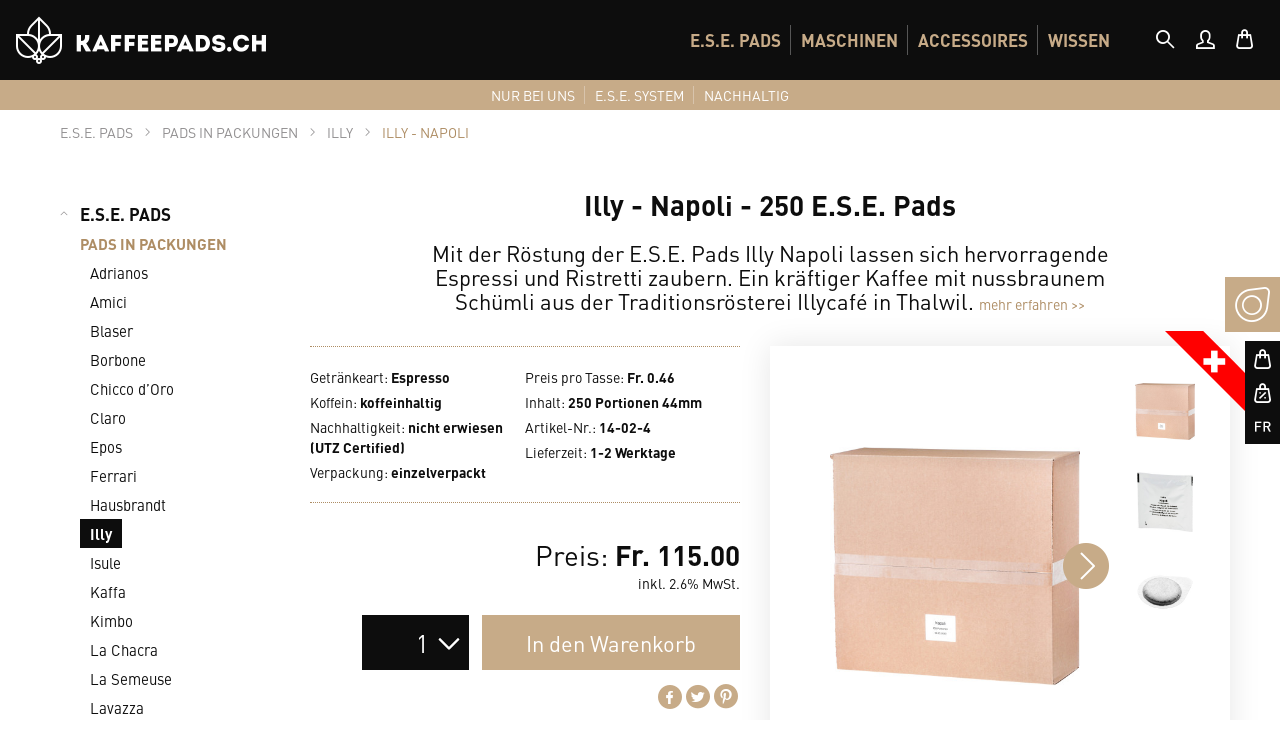

--- FILE ---
content_type: text/html; charset=UTF-8
request_url: https://www.kaffeepads.ch/ese-pads/pads-in-packungen/illy/illy-napoli/344/illy-napoli-250-ese-pads
body_size: 19632
content:
<!DOCTYPE html>
<html class="no-js" lang="de" itemscope="itemscope" itemtype="http://schema.org/WebPage"><head> <meta charset="utf-8"> <link rel="preload" fetchpriority="high" as="image" href="https://www.kaffeepads.ch/media/image/ba/dd/bd/startslider-bg-opt_420x420.jpg"> <link rel="preload" fetchpriority="high" as="image" href="https://www.kaffeepads.ch/media/image/94/93/2f/startslider-slide-new_420x420@2x.png"> <meta name="author" content=""> <meta name="robots" content="index,follow"> <meta name="revisit-after" content="15 days"> <meta name="keywords" content="illy, caffe, napoli, 250, pads, pods, cialde, servings, einzelverpackt, kaffee, ese, e.s.e., 44mm, portionen, einzelportionen, caffè, café"> <meta name="description" content="Illy Napoli E.S.E. Pads, Pods &amp; Cialde: 250 Portionen einzelverpackt mit 44mm Durchmesser. Hergestellt von der Rösterei Illycafé."> <meta property="og:type" content="product"> <meta property="og:site_name" content="Kaffeepads.ch"> <meta property="og:url" content="https://www.kaffeepads.ch/ese-pads/pads-in-packungen/illy/illy-napoli/344/illy-napoli-250-ese-pads"> <meta property="og:title" content="Illy - Napoli - 250 E.S.E. Pads"> <meta property="og:description" content="Mit der Röstung der E.S.E. Pads Illy Napoli lassen sich hervorragende Espressi und Ristretti zaubern. Ein kräftiger Kaffee mit nussbraunem Schümli…"> <meta property="og:image" content="https://www.kaffeepads.ch/media/image/0e/31/f2/Illycafe-Pads-Pods-Cialde-Servings-ESE-Portionen-44mm-Napoli-250er-Box-einzelverpackt-45396.jpg"> <meta property="product:brand" content="Illy"> <meta property="product:price" content="115,00"> <meta property="product:product_link" content="https://www.kaffeepads.ch/ese-pads/pads-in-packungen/illy/illy-napoli/344/illy-napoli-250-ese-pads"> <meta name="twitter:card" content="product"> <meta name="twitter:site" content="Kaffeepads.ch"> <meta name="twitter:title" content="Illy - Napoli - 250 E.S.E. Pads"> <meta name="twitter:description" content="Mit der Röstung der E.S.E. Pads Illy Napoli lassen sich hervorragende Espressi und Ristretti zaubern. Ein kräftiger Kaffee mit nussbraunem Schümli…"> <meta name="twitter:image" content="https://www.kaffeepads.ch/media/image/0e/31/f2/Illycafe-Pads-Pods-Cialde-Servings-ESE-Portionen-44mm-Napoli-250er-Box-einzelverpackt-45396.jpg"> <meta itemprop="copyrightHolder" content="Kaffeepads.ch"> <meta itemprop="copyrightYear" content="2026"> <meta itemprop="isFamilyFriendly" content="True"> <meta itemprop="image" content="/themes/Frontend/Responsive/frontend/_public/src/img/logos/logo--tablet.png"> <meta name="viewport" content="width=device-width, initial-scale=1.0, user-scalable=no"> <meta name="mobile-web-app-capable" content="yes"> <meta name="apple-mobile-web-app-title" content="Kaffeepads.ch"> <meta name="apple-mobile-web-app-capable" content="yes"> <meta name="apple-mobile-web-app-status-bar-style" content="default"> <link rel="preload" fetchpriority="high" as="style" href="/web/cache/1726642873_72eb06240c1349b983cb7d13e503ef47.css"> <link rel="preload" fetchpriority="high" as="font" type="font/woff2" crossorigin="anonymous" href="https://www.kaffeepads.ch/themes/Frontend/Kaffeepads/frontend/_public/src/fonts/5591090/bd87cdfe-d05d-4b74-8896-1177f3dbb585.woff2"> <link rel="preload" fetchpriority="high" as="font" type="font/woff2" crossorigin="anonymous" href="https://www.kaffeepads.ch/themes/Frontend/Kaffeepads/frontend/_public/src/fonts/kfp.woff2?8iul6s"> <link rel="preload" fetchpriority="high" as="font" type="font/woff2" crossorigin="anonymous" href="https://www.kaffeepads.ch/themes/Frontend/Kaffeepads/frontend/_public/src/fonts/5591151/634fc7fc-a734-47f2-9530-a91dbcc4fd4b.woff2"> <link rel="preload" fetchpriority="high" as="font" type="font/woff2" crossorigin="anonymous" href="https://www.kaffeepads.ch/themes/Frontend/Kaffeepads/frontend/_public/src/swResponsive/src/fonts//shopware.woff?815"> <link rel="preload" fetchpriority="high" as="fetch" href="https://www.kaffeepads.ch/widgets/emotion/index/emotionId/30/controllerName/index"> <link rel="icon" type="image/svg+xml" href="/themes/Frontend/Kaffeepads/frontend/_public/src/img/favicons/favicon.svg"> <link rel="icon" type="image/png" href="/themes/Frontend/Kaffeepads/frontend/_public/src/img/favicons/favicon.png"> <link rel="apple-touch-icon" sizes="180x180" href="/themes/Frontend/Kaffeepads/frontend/_public/src/img/favicons/alle/apple-icon-180x180.png"> <link rel="icon" type="image/png" sizes="96x96" href="/themes/Frontend/Kaffeepads/frontend/_public/src/img/favicons/alle/favicon-96x96.png"> <link rel="icon" type="image/png" sizes="32x32" href="/themes/Frontend/Kaffeepads/frontend/_public/src/img/favicons/alle/favicon-32x32.png"> <link rel="icon" type="image/png" sizes="16x16" href="/themes/Frontend/Kaffeepads/frontend/_public/src/img/favicons/alle/favicon-16x16.png"> <meta name="msapplication-navbutton-color" content="#FFFFFF"> <meta name="application-name" content="Kaffeepads.ch"> <meta name="msapplication-starturl" content="https://www.kaffeepads.ch/"> <meta name="msapplication-window" content="width=1024;height=768"> <meta name="msapplication-TileImage" content="https://www.kaffeepads.ch/media/image/e1/97/b8/ms-icon-150x150.png"> <meta name="msapplication-TileColor" content="#FFFFFF"> <meta name="theme-color" content="#FFFFFF"> <link rel="canonical" href="https://www.kaffeepads.ch/ese-pads/pads-in-packungen/illy/illy-napoli/344/illy-napoli-250-ese-pads"> <title itemprop="name"> Illy - Napoli - 250 E.S.E. Pads 44mm Portionen (einzelverpackt) | Kaffeepads.ch</title> <link href="/web/cache/1726642873_72eb06240c1349b983cb7d13e503ef47.css" media="all" rel="stylesheet" type="text/css"> <script>
dataLayer = [{"pageTitle":"Illy - Napoli - 250 E.S.E. Pads 44mm Portionen (einzelverpackt) | Kaffeepads.ch","pageCategory":"Detail","pageSubCategory":"","pageCategoryID":92,"productCategoryPath":"E.S.E. PADS\/PADS IN PACKUNGEN\/Illy\/Illy - Napoli","pageSubCategoryID":"","pageCountryCode":"de_CH","pageLanguageCode":"de","pageVersion":1,"pageTestVariation":"1","pageValue":1,"pageAttributes":"1","productID":344,"productStyleID":"","productEAN":null,"productName":"Illy - Napoli - 250 E.S.E. Pads","productPrice":"115.00","productCategory":"Illy - Napoli","productCurrency":"CHF","productColor":"","productRealColor":"","visitorId":"","visitorLoginState":"Logged Out","visitorType":"NOT LOGGED IN","visitorDemographicInfo":"","visitorSocialConnections":"","visitorLifetimeValue":0,"visitorExistingCustomer":"No","productSku":"14-02-4"}];
var google_tag_params = {ecomm_pagetype:"product",ecomm_pcat:["Illy - Napoli"],ecomm_prodid:"14-02-4",ecomm_pname:"Illy - Napoli - 250 E.S.E. Pads",ecomm_pvalue:115,ecomm_totalvalue:115}
dataLayer.push ({
'event':'remarketingTriggered',
'google_tag_params': window.google_tag_params
});
dataLayer.push (
{"ecommerce":{"currencyCode":"CHF","detail":{"products":[{"name":"Illy - Napoli - 250 E.S.E. Pads","id":"14-02-4","price":115,"brand":"Illy","category":"Illy - Napoli"}]},"impressions":[]}}
);
</script> <script>(function(w,d,s,l,i){w[l]=w[l]||[];w[l].push({'gtm.start':
new Date().getTime(),event:'gtm.js'});var f=d.getElementsByTagName(s)[0],
j=d.createElement(s),dl=l!='dataLayer'?'&l='+l:'';j.async=true;j.src=
'//www.googletagmanager.com/gtm.js?id='+i+dl;f.parentNode.insertBefore(j,f);
})(window,document,'script','dataLayer','GTM-KDKZWL7');</script> </head> <body class="is--ctl-detail is--act-index gtm-enhanced-ecommerce-active mobile-menu--m "> <div class="mobile-message"> <div class="mobile-message-inner"> <span class="kf-C-usp-logo-0-48x48-profile-line"></span> <h2>Herzlich Willkommen</h2> <p>Unser Webshop ist für den «Portrait Modus» optimiert,<br> wir bitten Sie Ihr Mobilgerät zu drehen. <br> Herzlichen Dank!</p> </div> </div> <div class="is--hidden" data-xgx-discount="true" data-xgx-ajaxurl="https://www.kaffeepads.ch/XgxCustomMobileMenu/getBasketAmount"></div> <div class="page-wrap"> <noscript class="noscript-main"> <div class="alert is--warning"> <div class="alert--icon"> <i class="icon--element icon--warning"></i> </div> <div class="alert--content"> <span> Um Kaffeepads.ch in vollem Umfang nutzen zu können, empfehlen wir Ihnen Javascript in Ihrem Browser zu aktiveren. </span> </div> </div> </noscript> <div class="kfp-header-wrapper"> <div class="xgx-sticky-nav" data-xgxstickynav="true"> <div class="kfp-head"> <div class="container"> <div class="kfp-brand-new"> <a href="https://www.kaffeepads.ch/"> <span class="sr-only">Shop Logo</span> <span class="kf-C-usp-logo-0-48x48-profile-line icon-logo"></span> <span class="kf-G-white-logo-name-CH-de24x200px icon-name"></span> </a> </div> <div class="nav-wrapper"> <div class="kfp-header--mainnav"> <ul class="clearfix" role="menubar" itemscope="itemscope" itemtype="http://schema.org/SiteNavigationElement"> <li class="navigation--entry entry--menu-left menu-mobile-nav-btn"> <a class=" entry--trigger" data-offcanvas="true" data-offcanvasselector=".sidebar-main" href="#offcanvas--left"> <span class="sr-only">Mobiles Menü</span> <i class="icon--menu"></i> </a> </li> <li class="mobile-dn has--mega-menu" data-xgxmegamenu="true" role="menuitem"> <a href="#">E.S.E. PADS</a> <div class="kfp-mega-nav"> <div class="container"> <div class="kfp-mega-inner clearfix kfp-main-nav-manufacturer-menu "> <div class="kfp-cat-image-col"> <div class="kfp-cat-image-wrapper js-image-element"> <div class="img-wrapper"> <a itemprop="url"> <img class="img-responsive product-img" srcset="https://www.kaffeepads.ch/media/image/35/e1/e4/kaffeepads-ese-pads-pods-cialde-Pads-in-Packungen-Kategorie-400px-45569_290x290.png, https://www.kaffeepads.ch/media/image/0d/6f/b2/kaffeepads-ese-pads-pods-cialde-Pads-in-Packungen-Kategorie-400px-45569_290x290@2x.png 2x" alt="PADS IN PACKUNGEN" width="290" height="290" style="width:auto" loading="lazy"> </a> </div> </div> <div class="kfp-cat-image-wrapper js-image-element"> <div class="img-wrapper"> <a href="https://www.kaffeepads.ch/ese-pads/pads-in-packungen/" itemprop="url"> <img class="img-responsive product-img" srcset="https://www.kaffeepads.ch/media/image/35/68/a1/kaffeepads-ese-pads-pods-cialde-Pads-in-Packungen-Filter-400px-45568_290x290.png, https://www.kaffeepads.ch/media/image/23/c7/9e/kaffeepads-ese-pads-pods-cialde-Pads-in-Packungen-Filter-400px-45568_290x290@2x.png 2x" alt="FILTER: PACKUNGEN" width="290" height="290" style="width:auto" loading="lazy"> </a> </div> </div> <div class="kfp-cat-image-wrapper js-image-element"> <div class="img-wrapper"> <a href="https://www.kaffeepads.ch/ese-pads/degustationsboxen/boxen-gutscheine/" itemprop="url"> <img class="img-responsive product-img" srcset="https://www.kaffeepads.ch/media/image/5b/28/e8/kaffeepads-ese-pads-pods-cialde-Degustationsboxen-Menu-400px45655_290x290.png, https://www.kaffeepads.ch/media/image/42/d2/e5/kaffeepads-ese-pads-pods-cialde-Degustationsboxen-Menu-400px45655_290x290@2x.png 2x" alt="DEGUSTATIONSBOXEN" width="290" height="290" style="width:auto" loading="lazy"> </a> </div> </div> <div class="kfp-cat-image-wrapper js-image-element"> <div class="img-wrapper"> <a href="https://www.kaffeepads.ch/ese-pads/filter-einzelne-pads/produktfilter-einzelpads/" itemprop="url"> <img class="img-responsive product-img" srcset="https://www.kaffeepads.ch/media/image/e6/1c/bd/kaffeepads-ese-pads-pods-cialde-Einzelne-Pads-Filter-400px-45570_290x290.png, https://www.kaffeepads.ch/media/image/7f/9b/10/kaffeepads-ese-pads-pods-cialde-Einzelne-Pads-Filter-400px-45570_290x290@2x.png 2x" alt="FILTER: EINZELNE PADS" width="290" height="290" style="width:auto" loading="lazy"> </a> </div> </div> </div> <div class="kfp-cat-nav-col-new"> <ul> <li class="js-navigation-element" role="menuitem" itemprop="name"> <p class="kfp-megamenu-box-level-1 default-cursor" title="PADS IN PACKUNGEN"> <span class="kfp-megamenu-box-level-1-icon kf-C-usp-heart-pod-0-48x48-profile-line"> </span> <span class="kfp-megamenu-box-headline"> PADS IN PACKUNGEN </span> <span class="kfp-megamenu-box-description"> Kaffeepads in Packungen nach Marken gegliedert sowie je Sorte beschrieben und illustriert. </span> </p> </li> <li class="js-navigation-element" role="menuitem" itemprop="name"> <a href="https://www.kaffeepads.ch/ese-pads/pads-in-packungen/" itemprop="url" class="kfp-megamenu-box-level-1" title="FILTER: PACKUNGEN"> <span class="kfp-megamenu-box-level-1-icon kf-D-filter-controller-0-48x48-profile-line"> </span> <span class="kfp-megamenu-box-headline"> FILTER: PACKUNGEN </span> <span class="kfp-megamenu-box-description"> Kaffeepads in Packungen marken- und sortenübergreifend nach diversen Kriterien filterbar. </span> </a> </li> <li class="js-navigation-element" role="menuitem" itemprop="name"> <a href="https://www.kaffeepads.ch/ese-pads/degustationsboxen/boxen-gutscheine/" itemprop="url" class="kfp-megamenu-box-level-1" title="DEGUSTATIONSBOXEN"> <span class="kfp-megamenu-box-level-1-icon kf-D-degustation-box-0-48x48-profile-line"> </span> <span class="kfp-megamenu-box-headline"> DEGUSTATIONSBOXEN </span> <span class="kfp-megamenu-box-description"> Degustationsboxen Espresso und Café Crème in mehreren Varianten sowie Geschenkgutscheine. </span> </a> </li> <li class="js-navigation-element" role="menuitem" itemprop="name"> <a href="https://www.kaffeepads.ch/ese-pads/filter-einzelne-pads/produktfilter-einzelpads/" itemprop="url" class="kfp-megamenu-box-level-1" title="FILTER: EINZELNE PADS"> <span class="kfp-megamenu-box-level-1-icon kf-D-filter-controller-0-48x48-profile-line"> </span> <span class="kfp-megamenu-box-headline"> FILTER: EINZELNE PADS </span> <span class="kfp-megamenu-box-description"> Einzeln verpackte Kaffeepads zur Degustation marken- und sortenübergreifend filterbar. </span> </a> </li> </ul></div> <div class="kfp-cat-nav-sub-list-wrapper" data-xgx-menu-transition="true"> <div class="kfp-cat-nav-sub-list js-list-element"> <div class="kfp-cat-nav-sub-item"> <a href="https://www.kaffeepads.ch/ese-pads/pads-in-packungen/adrianos/" title="Adrianos" itemprop="url"> <span class="kfp-main-nav-image-wrapper"> <img class="kfp-main-nav-manufacturer-menu-icon" srcset="https://www.kaffeepads.ch/media/image/1c/d6/33/Hersteller-Roesterei-Logo-Adrianos-45497_90x90.png" alt="Adrianos" itemprop="image" width="90" height="65" style="width:auto" loading="lazy"> </span> <span class="kfp-main-nav-name-hover"> Adrianos </span> </a> </div> <div class="kfp-cat-nav-sub-item"> <a href="https://www.kaffeepads.ch/ese-pads/pads-in-packungen/amici/" title="Amici" itemprop="url"> <span class="kfp-main-nav-image-wrapper"> <img class="kfp-main-nav-manufacturer-menu-icon" srcset="https://www.kaffeepads.ch/media/image/91/e0/16/Hersteller-Roesterei-Logo-Amici-45497_90x90.png" alt="Amici" itemprop="image" width="90" height="90" style="width:auto" loading="lazy"> </span> <span class="kfp-main-nav-name-hover"> Amici </span> </a> </div> <div class="kfp-cat-nav-sub-item"> <a href="https://www.kaffeepads.ch/ese-pads/pads-in-packungen/blaser/" title="Blaser" itemprop="url"> <span class="kfp-main-nav-image-wrapper"> <img class="kfp-main-nav-manufacturer-menu-icon" srcset="https://www.kaffeepads.ch/media/image/68/23/3c/Hersteller-Roesterei-Logo-Blaser-45497_90x90.png" alt="Blaser" itemprop="image" width="90" height="68" style="width:auto" loading="lazy"> </span> <span class="kfp-main-nav-name-hover"> Blaser </span> </a> </div> <div class="kfp-cat-nav-sub-item"> <a href="https://www.kaffeepads.ch/ese-pads/pads-in-packungen/borbone/" title="Borbone" itemprop="url"> <span class="kfp-main-nav-image-wrapper"> <img class="kfp-main-nav-manufacturer-menu-icon" srcset="https://www.kaffeepads.ch/media/image/41/f0/c3/Hersteller-R-osterei-Logo-Borbone-45497_90x90.png" alt="Borbone" itemprop="image" width="72" height="90" style="width:auto" loading="lazy"> </span> <span class="kfp-main-nav-name-hover"> Borbone </span> </a> </div> <div class="kfp-cat-nav-sub-item"> <a href="https://www.kaffeepads.ch/ese-pads/pads-in-packungen/chicco-d-oro/" title="Chicco d’Oro" itemprop="url"> <span class="kfp-main-nav-image-wrapper"> <img class="kfp-main-nav-manufacturer-menu-icon" srcset="https://www.kaffeepads.ch/media/image/fb/df/a0/Hersteller-Roesterei-Logo-Chiccodoro-45497_90x90.png" alt="Chicco d’Oro" itemprop="image" width="90" height="61" style="width:auto" loading="lazy"> </span> <span class="kfp-main-nav-name-hover"> Chicco d’Oro </span> </a> </div> <div class="kfp-cat-nav-sub-item"> <a href="https://www.kaffeepads.ch/ese-pads/pads-in-packungen/claro/" title="Claro" itemprop="url"> <span class="kfp-main-nav-image-wrapper"> <img class="kfp-main-nav-manufacturer-menu-icon" srcset="https://www.kaffeepads.ch/media/image/16/c8/df/Hersteller-Roesterei-Logo-Claro-45497_90x90.png" alt="Claro" itemprop="image" width="90" height="68" style="width:auto" loading="lazy"> </span> <span class="kfp-main-nav-name-hover"> Claro </span> </a> </div> <div class="kfp-cat-nav-sub-item"> <a href="https://www.kaffeepads.ch/ese-pads/pads-in-packungen/epos/" title="Epos" itemprop="url"> <span class="kfp-main-nav-image-wrapper"> <img class="kfp-main-nav-manufacturer-menu-icon" srcset="https://www.kaffeepads.ch/media/image/c6/9b/24/Hersteller-Roesterei-Logo-Epos-Caffe_90x90.png" alt="Epos" itemprop="image" width="90" height="90" style="width:auto" loading="lazy"> </span> <span class="kfp-main-nav-name-hover"> Epos </span> </a> </div> <div class="kfp-cat-nav-sub-item"> <a href="https://www.kaffeepads.ch/ese-pads/pads-in-packungen/ferrari/" title="Ferrari" itemprop="url"> <span class="kfp-main-nav-image-wrapper"> <img class="kfp-main-nav-manufacturer-menu-icon" srcset="https://www.kaffeepads.ch/media/image/13/0f/41/Hersteller-Roesterei-Logo-Ferrari-45497_90x90.png" alt="Ferrari" itemprop="image" width="90" height="78" style="width:auto" loading="lazy"> </span> <span class="kfp-main-nav-name-hover"> Ferrari </span> </a> </div> <div class="kfp-cat-nav-sub-item"> <a href="https://www.kaffeepads.ch/ese-pads/pads-in-packungen/hausbrandt/" title="Hausbrandt" itemprop="url"> <span class="kfp-main-nav-image-wrapper"> <img class="kfp-main-nav-manufacturer-menu-icon" srcset="https://www.kaffeepads.ch/media/image/cf/b5/dd/Hersteller-Roesterei-Logo-Hausbrandt-45497_90x90.png" alt="Hausbrandt" itemprop="image" width="90" height="63" style="width:auto" loading="lazy"> </span> <span class="kfp-main-nav-name-hover"> Hausbrandt </span> </a> </div> <div class="kfp-cat-nav-sub-item"> <a href="https://www.kaffeepads.ch/ese-pads/pads-in-packungen/illy/" title="Illy" itemprop="url"> <span class="kfp-main-nav-image-wrapper"> <img class="kfp-main-nav-manufacturer-menu-icon" srcset="https://www.kaffeepads.ch/media/image/8b/ea/98/Hersteller-Roesterei-logo-illy-cafe-45497_90x90.png" alt="Illy" itemprop="image" width="90" height="90" style="width:auto" loading="lazy"> </span> <span class="kfp-main-nav-name-hover"> Illy </span> </a> </div> <div class="kfp-cat-nav-sub-item"> <a href="https://www.kaffeepads.ch/ese-pads/pads-in-packungen/isule/" title="Isule" itemprop="url"> <span class="kfp-main-nav-image-wrapper"> <img class="kfp-main-nav-manufacturer-menu-icon" srcset="https://www.kaffeepads.ch/media/image/c6/26/13/Hersteller-Roesterei-Logo-Isule-45497_90x90.png" alt="Isule" itemprop="image" width="90" height="90" style="width:auto" loading="lazy"> </span> <span class="kfp-main-nav-name-hover"> Isule </span> </a> </div> <div class="kfp-cat-nav-sub-item"> <a href="https://www.kaffeepads.ch/ese-pads/pads-in-packungen/kaffa/" title="Kaffa" itemprop="url"> <span class="kfp-main-nav-image-wrapper"> <img class="kfp-main-nav-manufacturer-menu-icon" srcset="https://www.kaffeepads.ch/media/image/c0/80/40/Hersteller-Roesterei-Logo-Kaffa-45497_90x90.png" alt="Kaffa" itemprop="image" width="90" height="59" style="width:auto" loading="lazy"> </span> <span class="kfp-main-nav-name-hover"> Kaffa </span> </a> </div> <div class="kfp-cat-nav-sub-item"> <a href="https://www.kaffeepads.ch/ese-pads/pads-in-packungen/kimbo/" title="Kimbo" itemprop="url"> <span class="kfp-main-nav-image-wrapper"> <img class="kfp-main-nav-manufacturer-menu-icon" srcset="https://www.kaffeepads.ch/media/image/b6/a4/8c/Hersteller-Roesterei-Logo-Kimbo-45497_90x90.png" alt="Kimbo" itemprop="image" width="90" height="50" style="width:auto" loading="lazy"> </span> <span class="kfp-main-nav-name-hover"> Kimbo </span> </a> </div> <div class="kfp-cat-nav-sub-item"> <a href="https://www.kaffeepads.ch/ese-pads/pads-in-packungen/la-chacra/" title="La Chacra" itemprop="url"> <span class="kfp-main-nav-image-wrapper"> <img class="kfp-main-nav-manufacturer-menu-icon" srcset="https://www.kaffeepads.ch/media/image/5c/b1/d3/Hersteller-Roesterei-Logo-La-Chacra-45497_90x90.png" alt="La Chacra" itemprop="image" width="90" height="62" style="width:auto" loading="lazy"> </span> <span class="kfp-main-nav-name-hover"> La Chacra </span> </a> </div> <div class="kfp-cat-nav-sub-item"> <a href="https://www.kaffeepads.ch/ese-pads/pads-in-packungen/la-semeuse/" title="La Semeuse" itemprop="url"> <span class="kfp-main-nav-image-wrapper"> <img class="kfp-main-nav-manufacturer-menu-icon" srcset="https://www.kaffeepads.ch/media/image/64/5a/c1/Hersteller-Roesterei-Logo-La-Semeuse-45497_90x90.png" alt="La Semeuse" itemprop="image" width="90" height="81" style="width:auto" loading="lazy"> </span> <span class="kfp-main-nav-name-hover"> La Semeuse </span> </a> </div> <div class="kfp-cat-nav-sub-item"> <a href="https://www.kaffeepads.ch/ese-pads/pads-in-packungen/lavazza/" title="Lavazza" itemprop="url"> <span class="kfp-main-nav-image-wrapper"> <img class="kfp-main-nav-manufacturer-menu-icon" srcset="https://www.kaffeepads.ch/media/image/8e/42/ab/Hersteller-Roesterei-Logo-Lavazza-45497_90x90.png" alt="Lavazza" itemprop="image" width="90" height="59" style="width:auto" loading="lazy"> </span> <span class="kfp-main-nav-name-hover"> Lavazza </span> </a> </div> <div class="kfp-cat-nav-sub-item"> <a href="https://www.kaffeepads.ch/ese-pads/pads-in-packungen/lucaffe/" title="Lucaffé" itemprop="url"> <span class="kfp-main-nav-image-wrapper"> <img class="kfp-main-nav-manufacturer-menu-icon" srcset="https://www.kaffeepads.ch/media/image/5b/9a/92/Hersteller-Roesterei-Logo-Lucaffe-45497_90x90.png" alt="Lucaffé" itemprop="image" width="90" height="47" style="width:auto" loading="lazy"> </span> <span class="kfp-main-nav-name-hover"> Lucaffé </span> </a> </div> <div class="kfp-cat-nav-sub-item"> <a href="https://www.kaffeepads.ch/ese-pads/pads-in-packungen/mamis/" title="Mamis" itemprop="url"> <span class="kfp-main-nav-image-wrapper"> <img class="kfp-main-nav-manufacturer-menu-icon" srcset="https://www.kaffeepads.ch/media/image/cc/ca/aa/Hersteller-R-osterei-Logo-Mamis-45497_90x90.png" alt="Mamis" itemprop="image" width="90" height="70" style="width:auto" loading="lazy"> </span> <span class="kfp-main-nav-name-hover"> Mamis </span> </a> </div> <div class="kfp-cat-nav-sub-item"> <a href="https://www.kaffeepads.ch/ese-pads/pads-in-packungen/moak/" title="Moak" itemprop="url"> <span class="kfp-main-nav-image-wrapper"> <img class="kfp-main-nav-manufacturer-menu-icon" srcset="https://www.kaffeepads.ch/media/image/5e/86/f4/Hersteller-Roesterei-Logo-Moak-45497_90x90.png" alt="Moak" itemprop="image" width="82" height="90" style="width:auto" loading="lazy"> </span> <span class="kfp-main-nav-name-hover"> Moak </span> </a> </div> <div class="kfp-cat-nav-sub-item"> <a href="https://www.kaffeepads.ch/ese-pads/pads-in-packungen/new-york/" title="New York" itemprop="url"> <span class="kfp-main-nav-image-wrapper"> <img class="kfp-main-nav-manufacturer-menu-icon" srcset="https://www.kaffeepads.ch/media/image/68/42/fd/Hersteller-R-osterei-Logo-New-York-45497_90x90.png" alt="New York" itemprop="image" width="90" height="65" style="width:auto" loading="lazy"> </span> <span class="kfp-main-nav-name-hover"> New York </span> </a> </div> <div class="kfp-cat-nav-sub-item"> <a href="https://www.kaffeepads.ch/ese-pads/pads-in-packungen/perle-de-cafe/" title="Perle de Café" itemprop="url"> <span class="kfp-main-nav-image-wrapper"> <img class="kfp-main-nav-manufacturer-menu-icon" srcset="https://www.kaffeepads.ch/media/image/8c/08/66/Hersteller-Roesterei-Logo-Perle-de-Cafe-45497_90x90.png" alt="Perle de Café" itemprop="image" width="90" height="90" style="width:auto" loading="lazy"> </span> <span class="kfp-main-nav-name-hover"> Perle de Café </span> </a> </div> <div class="kfp-cat-nav-sub-item"> <a href="https://www.kaffeepads.ch/ese-pads/pads-in-packungen/sirocco/" title="Sirocco" itemprop="url"> <span class="kfp-main-nav-image-wrapper"> <img class="kfp-main-nav-manufacturer-menu-icon" srcset="https://www.kaffeepads.ch/media/image/e2/5c/87/Hersteller-R-osterei-Logo-Sirocco-45497_90x90.png" alt="Sirocco" itemprop="image" width="90" height="67" style="width:auto" loading="lazy"> </span> <span class="kfp-main-nav-name-hover"> Sirocco </span> </a> </div> <div class="kfp-cat-nav-sub-item"> <a href="https://www.kaffeepads.ch/ese-pads/pads-in-packungen/spinelli/" title="Spinelli" itemprop="url"> <span class="kfp-main-nav-image-wrapper"> <img class="kfp-main-nav-manufacturer-menu-icon" srcset="https://www.kaffeepads.ch/media/image/60/4f/a1/Hersteller-Roesterei-Logo-Spinelli-45497_90x90.png" alt="Spinelli" itemprop="image" width="90" height="89" style="width:auto" loading="lazy"> </span> <span class="kfp-main-nav-name-hover"> Spinelli </span> </a> </div> <div class="kfp-cat-nav-sub-item"> <a href="https://www.kaffeepads.ch/ese-pads/pads-in-packungen/tropical-mountains/" title="Tropical Mountains" itemprop="url"> <span class="kfp-main-nav-image-wrapper"> <img class="kfp-main-nav-manufacturer-menu-icon" srcset="https://www.kaffeepads.ch/media/image/ef/6f/29/Hersteller-Roesterei-Logo-Tropical-Mountains-45497_90x90.png" alt="Tropical Mountains" itemprop="image" width="90" height="60" style="width:auto" loading="lazy"> </span> <span class="kfp-main-nav-name-hover"> Tropical Mountains </span> </a> </div> </div> <div class="kfp-cat-nav-sub-list js-list-element"> </div> <div class="kfp-cat-nav-sub-list js-list-element"> </div> <div class="kfp-cat-nav-sub-list js-list-element"> </div> </div> </div> <ul class="kfp-mega-bottom-nav"> <li class="js-show-search-bar"> <a href="#"> <span class="icon--search"></span> Textsuche </a> </li> </ul> </div> </div></li> <li class="mobile-dn has--mega-menu" data-xgxmegamenu="true" role="menuitem"> <a href="#">MASCHINEN</a> <div class="kfp-mega-nav"> <div class="container"> <div class="kfp-mega-inner clearfix kfp-main-nav-manufacturer-menu "> <div class="kfp-cat-image-col"> <div class="kfp-cat-image-wrapper js-image-element"> <div class="img-wrapper"> <a itemprop="url"> <img class="img-responsive product-img" srcset="https://www.kaffeepads.ch/media/image/c6/57/d4/kaffeepads-ese-pads-pods-cialde-Kaffeemaschinen-400px-45798_290x290.png, https://www.kaffeepads.ch/media/image/05/4d/cf/kaffeepads-ese-pads-pods-cialde-Kaffeemaschinen-400px-45798_290x290@2x.png 2x" alt="E.S.E. MASCHINEN" width="290" height="290" style="width:auto" loading="lazy"> </a> </div> </div> <div class="kfp-cat-image-wrapper js-image-element"> <div class="img-wrapper"> <a itemprop="url"> <img class="img-responsive product-img" srcset="https://www.kaffeepads.ch/media/image/ec/ea/69/kaffeepads-ese-pads-pods-cialde-Ersatzteile-Kaffeemaschinen-400px_290x290.png, https://www.kaffeepads.ch/media/image/0c/4c/36/kaffeepads-ese-pads-pods-cialde-Ersatzteile-Kaffeemaschinen-400px_290x290@2x.png 2x" alt="ERSATZTEILE" width="290" height="290" style="width:auto" loading="lazy"> </a> </div> </div> <div class="kfp-cat-image-wrapper js-image-element"> <div class="img-wrapper"> <a href="https://www.kaffeepads.ch/maschinen/entkalker-filter/alle-entkalker-und-filter/" itemprop="url"> <img class="img-responsive product-img" srcset="https://www.kaffeepads.ch/media/image/8f/cd/9d/kaffeepads-ese-pads-pods-cialde-Entkalker-Entkalkungspulver-Kalkfilter-400px_290x290.png, https://www.kaffeepads.ch/media/image/f7/4c/ab/kaffeepads-ese-pads-pods-cialde-Entkalker-Entkalkungspulver-Kalkfilter-400px_290x290@2x.png 2x" alt="ENTKALKER &amp; FILTER" width="290" height="290" style="width:auto" loading="lazy"> </a> </div> </div> <div class="kfp-cat-image-wrapper js-image-element"> <div class="img-wrapper"> <a href="https://www.kaffeepads.ch/maschinen/entfetter/alle-fettreiniger/" itemprop="url"> <img class="img-responsive product-img" srcset="https://www.kaffeepads.ch/media/image/47/a4/65/kaffeepads-ese-pads-pods-cialde-Entfetter-Fettreiniger-400px_290x290.png, https://www.kaffeepads.ch/media/image/f0/93/3a/kaffeepads-ese-pads-pods-cialde-Entfetter-Fettreiniger-400px_290x290@2x.png 2x" alt="ENTFETTER" width="290" height="290" style="width:auto" loading="lazy"> </a> </div> </div> </div> <div class="kfp-cat-nav-col-new"> <ul> <li class="js-navigation-element" role="menuitem" itemprop="name"> <p class="kfp-megamenu-box-level-1 default-cursor" title="E.S.E. MASCHINEN"> <span class="kfp-megamenu-box-level-1-icon kf-D-coffee-machine-0-48x48-profile-line"> </span> <span class="kfp-megamenu-box-headline"> E.S.E. MASCHINEN </span> <span class="kfp-megamenu-box-description"> Kaffeemaschinen für E.S.E. Portionen nach Marken gegliedert und typenweise portraitiert. </span> </p> </li> <li class="js-navigation-element" role="menuitem" itemprop="name"> <p class="kfp-megamenu-box-level-1 default-cursor" title="ERSATZTEILE"> <span class="kfp-megamenu-box-level-1-icon kf-D-portafilter-strainer-0-48x48-profile-line"> </span> <span class="kfp-megamenu-box-headline"> ERSATZTEILE </span> <span class="kfp-megamenu-box-description"> Ersatzteile für Maschinen nach Herstellern und Gattung sortiert sowie mit Anleitungen ergänzt. </span> </p> </li> <li class="js-navigation-element" role="menuitem" itemprop="name"> <a href="https://www.kaffeepads.ch/maschinen/entkalker-filter/alle-entkalker-und-filter/" itemprop="url" class="kfp-megamenu-box-level-1" title="ENTKALKER &amp; FILTER"> <span class="kfp-megamenu-box-level-1-icon kf-D-filter-funnel-0-48x48-profile-line"> </span> <span class="kfp-megamenu-box-headline"> ENTKALKER &amp; FILTER </span> <span class="kfp-megamenu-box-description"> Entkalkungspulver zur Pfleger der Kaffeemaschine sowie Wasserfilter für die Kalkprävention. </span> </a> </li> <li class="js-navigation-element" role="menuitem" itemprop="name"> <a href="https://www.kaffeepads.ch/maschinen/entfetter/alle-fettreiniger/" itemprop="url" class="kfp-megamenu-box-level-1" title="ENTFETTER"> <span class="kfp-megamenu-box-level-1-icon kf-D-care-products-0-48x48-profile-line"> </span> <span class="kfp-megamenu-box-headline"> ENTFETTER </span> <span class="kfp-megamenu-box-description"> Entfettungspulver zur Reinigung der Brühgruppe und Entfernung von Flecken auf Porzellan. </span> </a> </li> </ul></div> <div class="kfp-cat-nav-sub-list-wrapper" data-xgx-menu-transition="true"> <div class="kfp-cat-nav-sub-list js-list-element"> <div class="kfp-cat-nav-sub-item"> <a href="https://www.kaffeepads.ch/maschinen/ese-maschinen/la-piccola/" title="La Piccola" itemprop="url"> <span class="kfp-main-nav-image-wrapper"> <img class="kfp-main-nav-manufacturer-menu-icon" srcset="https://www.kaffeepads.ch/media/image/15/c3/aa/Hersteller-Kaffeemaschine-Logo-LaPiccola-45797_90x90.png" alt="La Piccola" itemprop="image" width="90" height="20" style="width:auto" loading="lazy"> </span> <span class="kfp-main-nav-name-hover"> La Piccola </span> </a> </div> <div class="kfp-cat-nav-sub-item"> <a href="https://www.kaffeepads.ch/maschinen/ese-maschinen/facotec/" title="Facotec" itemprop="url"> <span class="kfp-main-nav-image-wrapper"> <img class="kfp-main-nav-manufacturer-menu-icon" srcset="https://www.kaffeepads.ch/media/image/b4/12/26/Hersteller-Kaffeemaschine-Logo-Facotec_90x90.png" alt="Facotec" itemprop="image" width="90" height="24" style="width:auto" loading="lazy"> </span> <span class="kfp-main-nav-name-hover"> Facotec </span> </a> </div> <div class="kfp-cat-nav-sub-item"> <a href="https://www.kaffeepads.ch/maschinen/ese-maschinen/handpresso/" title="Handpresso" itemprop="url"> <span class="kfp-main-nav-image-wrapper"> <img class="kfp-main-nav-manufacturer-menu-icon" srcset="https://www.kaffeepads.ch/media/image/7c/fd/34/Hersteller-Kaffeemaschine-Logo-Handpresso-45497_90x90.png" alt="Handpresso" itemprop="image" width="90" height="47" style="width:auto" loading="lazy"> </span> <span class="kfp-main-nav-name-hover"> Handpresso </span> </a> </div> </div> <div class="kfp-cat-nav-sub-list js-list-element"> <div class="kfp-cat-nav-sub-item"> <a href="https://www.kaffeepads.ch/maschinen/ersatzteile/la-piccola/" title="La Piccola" itemprop="url"> <span class="kfp-main-nav-image-wrapper"> <img class="kfp-main-nav-manufacturer-menu-icon" srcset="https://www.kaffeepads.ch/media/image/15/c3/aa/Hersteller-Kaffeemaschine-Logo-LaPiccola-45797_90x90.png" alt="La Piccola" itemprop="image" width="90" height="20" style="width:auto" loading="lazy"> </span> <span class="kfp-main-nav-name-hover"> La Piccola </span> </a> </div> <div class="kfp-cat-nav-sub-item"> <a href="https://www.kaffeepads.ch/maschinen/ersatzteile/spinel/" title="Spinel" itemprop="url"> <span class="kfp-main-nav-image-wrapper"> <img class="kfp-main-nav-manufacturer-menu-icon" srcset="https://www.kaffeepads.ch/media/image/c7/a8/6e/Hersteller-Kaffeemaschine-Logo-Spinel-45497_90x90.png" alt="Spinel" itemprop="image" width="90" height="25" style="width:auto" loading="lazy"> </span> <span class="kfp-main-nav-name-hover"> Spinel </span> </a> </div> <div class="kfp-cat-nav-sub-item"> <a href="https://www.kaffeepads.ch/maschinen/ersatzteile/francis-francis/" title="Francis Francis" itemprop="url"> <span class="kfp-main-nav-image-wrapper"> <img class="kfp-main-nav-manufacturer-menu-icon" srcset="https://www.kaffeepads.ch/media/image/13/11/60/Hersteller-Kaffeemaschine-Logo-FrancisFrancis-45497_90x90.png" alt="Francis Francis" itemprop="image" width="90" height="90" style="width:auto" loading="lazy"> </span> <span class="kfp-main-nav-name-hover"> Francis Francis </span> </a> </div> </div> <div class="kfp-cat-nav-sub-list js-list-element"> </div> <div class="kfp-cat-nav-sub-list js-list-element"> </div> </div> </div> <ul class="kfp-mega-bottom-nav"> <li class="js-show-search-bar"> <a href="#"> <span class="icon--search"></span> Textsuche </a> </li> </ul> </div> </div></li> <li class="mobile-dn has--mega-menu" data-xgxmegamenu="true" role="menuitem"> <a href="#">ACCESSOIRES</a> <div class="kfp-mega-nav"> <div class="container"> <div class="kfp-mega-inner clearfix kfp-main-nav-manufacturer-menu "> <div class="kfp-cat-image-col"> <div class="kfp-cat-image-wrapper js-image-element"> <div class="img-wrapper"> <a href="https://www.kaffeepads.ch/accessoires/dispenser-pinzette/box44-und-holzpinzette/" itemprop="url"> <img class="img-responsive product-img" srcset="https://www.kaffeepads.ch/media/image/6f/11/db/kaffeepads-ese-pads-pods-cialde-Box44-Aufbewahrung-Spender-400px_290x290.png, https://www.kaffeepads.ch/media/image/a8/40/ea/kaffeepads-ese-pads-pods-cialde-Box44-Aufbewahrung-Spender-400px_290x290@2x.png 2x" alt="DISPENSER &amp; PINZETTE" width="290" height="290" style="width:auto" loading="lazy"> </a> </div> </div> <div class="kfp-cat-image-wrapper js-image-element"> <div class="img-wrapper"> <a href="https://www.kaffeepads.ch/accessoires/tassen/tassensortiment/" itemprop="url"> <img class="img-responsive product-img" srcset="https://www.kaffeepads.ch/media/image/e6/26/dc/kaffeepads-ese-pads-pods-cialde-Tassen-400px_290x290.png, https://www.kaffeepads.ch/media/image/cb/63/7e/kaffeepads-ese-pads-pods-cialde-Tassen-400px_290x290@2x.png 2x" alt="TASSEN" width="290" height="290" style="width:auto" loading="lazy"> </a> </div> </div> <div class="kfp-cat-image-wrapper js-image-element"> <div class="img-wrapper"> <a href="https://www.kaffeepads.ch/accessoires/zucker-sirupe/zuckersticks-und-sirupe/" itemprop="url"> <img class="img-responsive product-img" srcset="https://www.kaffeepads.ch/media/image/50/9a/4c/kaffeepads-ese-pads-pods-cialde-Bio-Zuckersticks-Morand-Sirupe-400px_290x290.png, https://www.kaffeepads.ch/media/image/ca/d4/28/kaffeepads-ese-pads-pods-cialde-Bio-Zuckersticks-Morand-Sirupe-400px_290x290@2x.png 2x" alt="ZUCKER &amp; SIRUPE" width="290" height="290" style="width:auto" loading="lazy"> </a> </div> </div> <div class="kfp-cat-image-wrapper js-image-element"> <div class="img-wrapper"> <a href="https://www.kaffeepads.ch/accessoires/confiserie/crema-und-torrone/" itemprop="url"> <img class="img-responsive product-img" srcset="https://www.kaffeepads.ch/media/image/e6/72/67/kaffeepads-ese-pads-pods-cialde-Moak-Crema-Torrone-400px_290x290.png, https://www.kaffeepads.ch/media/image/bf/2f/2d/kaffeepads-ese-pads-pods-cialde-Moak-Crema-Torrone-400px_290x290@2x.png 2x" alt="CONFISERIE" width="290" height="290" style="width:auto" loading="lazy"> </a> </div> </div> </div> <div class="kfp-cat-nav-col-new"> <ul> <li class="js-navigation-element" role="menuitem" itemprop="name"> <a href="https://www.kaffeepads.ch/accessoires/dispenser-pinzette/box44-und-holzpinzette/" itemprop="url" class="kfp-megamenu-box-level-1" title="DISPENSER &amp; PINZETTE"> <span class="kfp-megamenu-box-level-1-icon kf-D-ese-pod-spender-0-48x48-profile-line"> </span> <span class="kfp-megamenu-box-headline"> DISPENSER &amp; PINZETTE </span> <span class="kfp-megamenu-box-description"> Dispenser für einzeln verpackte Kaffeepads und Pinzette zur Entnahme loser Pads aus Beuteln. </span> </a> </li> <li class="js-navigation-element" role="menuitem" itemprop="name"> <a href="https://www.kaffeepads.ch/accessoires/tassen/tassensortiment/" itemprop="url" class="kfp-megamenu-box-level-1" title="TASSEN"> <span class="kfp-megamenu-box-level-1-icon kf-D-cups-glasses-0-48x48-profile-line"> </span> <span class="kfp-megamenu-box-headline"> TASSEN </span> <span class="kfp-megamenu-box-description"> Tassen Espresso und Café Crème aus dickwandigem, weissen Porzellan mit schlichter Prägung. </span> </a> </li> <li class="js-navigation-element" role="menuitem" itemprop="name"> <a href="https://www.kaffeepads.ch/accessoires/zucker-sirupe/zuckersticks-und-sirupe/" itemprop="url" class="kfp-megamenu-box-level-1" title="ZUCKER &amp; SIRUPE"> <span class="kfp-megamenu-box-level-1-icon kf-D-sugar-0-48x48-profile-line"> </span> <span class="kfp-megamenu-box-headline"> ZUCKER &amp; SIRUPE </span> <span class="kfp-megamenu-box-description"> Sticks mit Schweizer Bio-Zucker und Sirupe mit besonders natürlichem Geschmack. </span> </a> </li> <li class="js-navigation-element" role="menuitem" itemprop="name"> <a href="https://www.kaffeepads.ch/accessoires/confiserie/crema-und-torrone/" itemprop="url" class="kfp-megamenu-box-level-1" title="CONFISERIE"> <span class="kfp-megamenu-box-level-1-icon kf-C-usp-heart-0-48x48-profile-line"> </span> <span class="kfp-megamenu-box-headline"> CONFISERIE </span> <span class="kfp-megamenu-box-description"> Köstliche Crema und Torrone aus rein natürlichen Zutaten nach alter sizilianischer Rezeptur. </span> </a> </li> </ul></div> <div class="kfp-cat-nav-sub-list-wrapper" data-xgx-menu-transition="true"> <div class="kfp-cat-nav-sub-list js-list-element"> </div> <div class="kfp-cat-nav-sub-list js-list-element"> </div> <div class="kfp-cat-nav-sub-list js-list-element"> </div> <div class="kfp-cat-nav-sub-list js-list-element"> </div> </div> </div> <ul class="kfp-mega-bottom-nav"> <li class="js-show-search-bar"> <a href="#"> <span class="icon--search"></span> Textsuche </a> </li> </ul> </div> </div></li> <li class="mobile-dn has--mega-menu" data-xgxmegamenu="true" role="menuitem"> <a href="#">WISSEN</a> <div class="kfp-mega-nav kfp-mega-nav-only-sub"> <div class="container"> <div class="kfp-mega-inner clearfix "> <div class="kfp-cat-nav-list"> <div class="kfp-cat-nav-col"> <ul> <li> <a href="https://www.kaffeepads.ch/wissen/kaffeepads/das-gibt-s-nur-bei-uns" title="Nur bei uns" itemprop="url"> Nur bei uns </a> </li> <li> <a href="https://www.kaffeepads.ch/wissen/kaffeepads/das-ese-system" title="E.S.E. System" itemprop="url"> E.S.E. System </a> </li> <li> <a href="https://www.kaffeepads.ch/wissen/kaffeepads/nachhaltigkeit-system-und-unternehmen" title="Nachhaltig" itemprop="url"> Nachhaltig </a> </li> <li> <a href="https://www.kaffeepads.ch/wissen/kaffeepads/das-unternehmen" title="Unternehmen" itemprop="url"> Unternehmen </a> </li> <li> <a href="https://www.kaffeepads.ch/wissen/kaffeepads/qualitaetsmerkmale-ese-pads" title="Qualitätsmerkmale" itemprop="url"> Qualitätsmerkmale </a> </li> <li> <a href="https://www.kaffeepads.ch/wissen/kaffeepads/ese-system-und-gesundheit" title="Gesundheit" itemprop="url"> Gesundheit </a> </li> <li> <a href="https://www.kaffeepads.ch/wissen/kaffeepads/offizielle-kaffeebar-slow-food-market-zuerich" title="Slow Food Market" itemprop="url"> Slow Food Market </a> </li> <li> <a href="https://www.kaffeepads.ch/wissen/kaffeepads/pads-im-beutel" title="Pads im Beutel" itemprop="url"> Pads im Beutel </a> </li> <li> <a href="https://www.kaffeepads.ch/wissen/kaffeepads/descaline-biologisch-entkalken" title="Descaline Bio Entkalker" itemprop="url"> Descaline Bio Entkalker </a> </li> <li> <a href="https://www.kaffeepads.ch/wissen/kaffeepads/box44-das-aufbewahrungssystem" title="Box44 Spender" itemprop="url"> Box44 Spender </a> </li> <li> <a href="https://www.kaffeepads.ch/wissen/kaffeepads/schweizer-bio-zuckersticks" title="Zuckersticks Bio" itemprop="url"> Zuckersticks Bio </a> </li> <li> <a href="https://www.kaffeepads.ch/wissen/kaffeepads/holzpinzette-fuer-pads-in-beuteln" title="Holzpinzette" itemprop="url"> Holzpinzette </a> </li> </ul> </div> </div> </div> <div class="kfp-cat-nav-sub-list-wrapper" data-xgx-menu-transition="true"> <div class="kfp-cat-nav-sub-list js-list-element"> </div> <div class="kfp-cat-nav-sub-list js-list-element"> </div> <div class="kfp-cat-nav-sub-list js-list-element"> </div> <div class="kfp-cat-nav-sub-list js-list-element"> </div> <div class="kfp-cat-nav-sub-list js-list-element"> </div> <div class="kfp-cat-nav-sub-list js-list-element"> </div> <div class="kfp-cat-nav-sub-list js-list-element"> </div> <div class="kfp-cat-nav-sub-list js-list-element"> </div> <div class="kfp-cat-nav-sub-list js-list-element"> </div> <div class="kfp-cat-nav-sub-list js-list-element"> </div> <div class="kfp-cat-nav-sub-list js-list-element"> </div> <div class="kfp-cat-nav-sub-list js-list-element"> </div> <div class="kfp-cat-nav-sub-list js-list-element"> </div> <div class="kfp-cat-nav-sub-list js-list-element"> </div> </div> </div> <ul class="kfp-mega-bottom-nav"> <li class=""> <a href="https://www.kaffeepads.ch/wissen/kaffeepads/"> Wissen Übersicht </a> </li> </ul> </div> </li> </ul> </div> <div class="header--navigation kfp-header--navigation"> <ul class="kfp-header--nav clearfix" role="menubar"> <li id="xgx-search-modal" class="kfp-search-bar-action js-show-search-bar" role="tab"> <span title="Suchen"> <i class="icon--search"> </i> <i class="kf-A-close-0-24x24-round-line icon--close"></i> </span> </li> 




    <li class="navigation--entry entry--account with-slt" data-offcanvas="true" data-offcanvasselector=".account--dropdown-navigation" role="menuitem">
        
        <a href="https://www.kaffeepads.ch/account"
           title="Mein Konto"
           class="entry--link account--link">
            <i class="icon--account"></i>
                            <span class="account--display">
                        Mein Konto
                    </span>
                    </a>
        

                    
            <div class="account--dropdown-navigation">
                
                    <div class="navigation--smartphone">
                        <div class="entry--close-off-canvas">
                            <a href="#close-account-menu"
                               class="account--close-off-canvas"
                               title="Menü schliessen">
                                Menü schliessen <i class="icon--arrow-right"></i>
                            </a>
                        </div>
                    </div>
                

                
                        <div class="account--menu is--rounded is--personalized">
        
                            
                
                                            <span class="navigation--headline">
                            Mein Konto
                        </span>
                                    

                
                <div class="account--menu-container">

                    
                        
                        <ul class="sidebar--navigation navigation--list is--level0 show--active-items">
                            
                                
                                
                                    
                                                                                    <li class="navigation--entry">
                                                <span class="navigation--signin">
                                                    <a href="https://www.kaffeepads.ch/account#hide-registration"
                                                       class="blocked--link btn is--primary navigation--signin-btn"
                                                       data-collapseTarget="#registration"
                                                       data-action="close">
                                                        Anmelden
                                                    </a>
                                                    <span class="navigation--register">
                                                        oder
                                                        <a href="https://www.kaffeepads.ch/account#show-registration"
                                                           class="blocked--link"
                                                           data-collapseTarget="#registration"
                                                           data-action="open">
                                                            registrieren
                                                        </a>
                                                    </span>
                                                </span>
                                            </li>
                                                                            

                                    
                                        <li class="navigation--entry">
                                            <a href="https://www.kaffeepads.ch/account" title="Übersicht" class="navigation--link">
                                                Übersicht
                                            </a>
                                        </li>
                                    
                                

                                
                                
                                    <li class="navigation--entry">
                                        <a href="https://www.kaffeepads.ch/account/profile" title="Persönliche Daten" class="navigation--link" rel="nofollow">
                                            Persönliche Daten
                                        </a>
                                    </li>
                                

                                
                                
                                                                            
                                            <li class="navigation--entry">
                                                <a href="https://www.kaffeepads.ch/address/index/sidebar/" title="Adressen" class="navigation--link" rel="nofollow">
                                                    Adressen
                                                </a>
                                            </li>
                                        
                                                                    

                                
                                
                                    <li class="navigation--entry">
                                        <a href="https://www.kaffeepads.ch/account/payment" title="Zahlungsarten" class="navigation--link" rel="nofollow">
                                            Zahlungsarten
                                        </a>
                                    </li>
                                

                                
                                
                                    <li class="navigation--entry">
                                        <a href="https://www.kaffeepads.ch/account/orders" title="Bestellungen" class="navigation--link" rel="nofollow">
                                            Bestellungen
                                        </a>
                                    </li>
                                

                                
                                
                                                                    

                                
                                
    

                                
                                
                                                                    

                                
                                
                                                                    
                            
                        </ul>
                    
                </div>
                    
    </div>
                
            </div>
            
            </li>





    <li class="navigation--entry" role="menuitem">
        <a class="" href="https://www.kaffeepads.ch/checkout/cart" title="Warenkorb">
            <span class="badge is--primary is--minimal is-update cart--quantity is--hidden">0</span>
            <i class="icon--basket"></i>
        </a>
        <div class="ajax-loader">&nbsp;</div>
    </li>


 </ul> </div> </div> </div> </div> <div class="kfp-search-bar" data-search="true"> <form action="/search" class="kfp-main-search--form" method="get"> <div class="container"> <div class="kfp-search-bar__bar-inner"> <button class="main-search--button" type="submit"> <i class="icon--search"> </i> </button> <input autocomplete="off" class="main-search--field" maxlength="30" name="sSearch" placeholder="Wonach suchen Sie?" type="search"> <button class="kfp-search-bar__close js-hide-search-bar" type="button"> <i class="icon--cross"> </i> </button> </div> </div> </form> <div class="main-search--results"></div> </div> <div class="kfp-sub-nav"> <nav> <ul role="menubar" itemscope="itemscope" itemtype="http://schema.org/SiteNavigationElement"> <li role="menuitem"> <a href="https://www.kaffeepads.ch/wissen/kaffeepads/das-gibt-s-nur-bei-uns" itemprop="url" title="Nur bei uns"> <span class="kf-C-usp-logo-0-24x24-profile-bold"></span> <span class="kfp-sub-nav-titel" itemprop="name"> Nur bei uns</span> </a> </li> <li role="menuitem"> <a href="https://www.kaffeepads.ch/wissen/kaffeepads/das-ese-system" itemprop="url" title="E.S.E. System"> <span class="kf-A-heart-0-24x24-profile-bold"></span> <span class="kfp-sub-nav-titel" itemprop="name"> E.S.E. System</span> </a> </li> <li role="menuitem"> <a href="https://www.kaffeepads.ch/wissen/kaffeepads/nachhaltigkeit-system-und-unternehmen" itemprop="url" title="Nachhaltig"> <span class="kf-C-sustainability-0-24x24-profile-bold"></span> <span class="kfp-sub-nav-titel" itemprop="name"> Nachhaltig</span> </a> </li> </ul> </nav> </div> </div> </div>  <div class="kfp-side--nav-new js-kfp-side--nav"> <ul> <li> <div id="xgx-manufacturer-modal-desktop" class="kfp-side-btn is--big desktop-only" data-xgx-golden-button-menu="true"> <span class="kf-D-coffee-pod-0-48x48-profile-line"> </span> </div> <div id="xgx-manufacturer-modal-mobile" class="kfp-side-btn is--big mobile-only js-offcanvas" data-offcanvasselector=".sidebar-main" data-mode="ajax" data-ajaxurl="https://www.kaffeepads.ch/XgxCustomMobileMenu/xgxCustomMobileMenuButton/categoryId/16" href="#offcanvas--left"> <span class="kf-D-coffee-pod-0-48x48-profile-line"></span> </div> </li> <li> <a href="https://www.kaffeepads.ch/checkout/cart" title="Warenkorb"> <div class="kfp-side-btn"> <span class="kf-A-basket-0-24x24-profile-line is--basket-icon"></span> <span class="badge is--primary is--minimal cart--quantity is--hidden">0</span> <div class="ajax-loader">&nbsp;</div> <span class="kfp-side-btn-message"> Warenkorb </span> </div> </a> </li> <li> <div class="kfp-side-btn"> <span class="kf-C-usp-discount-0-24x24-profile-line is--basket-icon"></span> <span class="kf-A-check-0-24x24-round-bold cart--quantity-check js-quantity-check is--hidden"></span> <span class="kfp-side-btn-message"> 5% und 10% Rabatt bei Kaffeebestellungen ab Fr. 200.– bzw. Fr. 300.– </span> </div> </li> <li> <a href="https://www.cafedosettes.ch" title="Français" rel="nofollow noopener"> <div class="kfp-side-btn"> <span class="kf-F-language-fr-free-0-16x32-profile-line is--language-icon"></span> <span class="kfp-side-btn-message"> Français </span> </div> </a> </li> </ul> </div> <section class="content-main container block-group"> <nav class="content--breadcrumb block"> <ul class="breadcrumb--list" role="menu" itemscope itemtype="http://schema.org/BreadcrumbList"> <li class="breadcrumb--entry" itemprop="itemListElement" itemscope itemtype="http://schema.org/ListItem" role="tab"> <a class="breadcrumb--link" href="https://www.kaffeepads.ch/cat/index/sCategory/54" title="E.S.E. PADS" itemprop="item"> <link itemprop="url" href="https://www.kaffeepads.ch/cat/index/sCategory/54"> <span class="breadcrumb--title" itemprop="name">E.S.E. PADS</span> </a> <meta itemprop="position" content="0"> </li> <li class="breadcrumb--separator" role="tab"> <i class="icon--arrow-right"></i> </li> <li class="breadcrumb--entry" itemprop="itemListElement" itemscope itemtype="http://schema.org/ListItem" role="tab"> <a class="breadcrumb--link" href="https://www.kaffeepads.ch/ese-pads/pads-in-packungen/" title="PADS IN PACKUNGEN" itemprop="item"> <link itemprop="url" href="https://www.kaffeepads.ch/ese-pads/pads-in-packungen/"> <span class="breadcrumb--title" itemprop="name">PADS IN PACKUNGEN</span> </a> <meta itemprop="position" content="1"> </li> <li class="breadcrumb--separator" role="tab"> <i class="icon--arrow-right"></i> </li> <li class="breadcrumb--entry" itemprop="itemListElement" itemscope itemtype="http://schema.org/ListItem" role="tab"> <a class="breadcrumb--link" href="https://www.kaffeepads.ch/ese-pads/pads-in-packungen/illy/" title="Illy" itemprop="item"> <link itemprop="url" href="https://www.kaffeepads.ch/ese-pads/pads-in-packungen/illy/"> <span class="breadcrumb--title" itemprop="name">Illy</span> </a> <meta itemprop="position" content="2"> </li> <li class="breadcrumb--separator" role="tab"> <i class="icon--arrow-right"></i> </li> <li class="breadcrumb--entry is--active" itemprop="itemListElement" itemscope itemtype="http://schema.org/ListItem" role="tab"> <span class="breadcrumb--link"> <span class="breadcrumb--title" itemprop="name">Illy - Napoli</span> </span> <meta itemprop="position" content="3"> </li> </ul> </nav> <div class="content-main--inner"> <aside class="sidebar-main off-canvas"> <div class="navigation--smartphone_custom"> <span class="navigation--smartphone_custom_btn" data-xgxbackbutton="true"> <span class="js-target-back-button back-button"> <i class="icon--arrow-left"></i> Zurück </span> </span> <span class="navigation--smartphone_custom_btn entry--close-off-canvas"> <a href="#close-categories-menu"> Schliessen <i class="kf-A-close-0-24x24-round-line icon--close"></i> </a> </span> </div> <div class="sidebar--categories-wrapper" data-subcategory-nav="true" data-maincategoryid="3" data-categoryid="" data-fetchurl="/widgets/listing/getCategory/categoryId/"> <div class="categories--headline navigation--headline"> Hauptmenü </div> <div class="sidebar--categories-navigation"> <ul class="sidebar--navigation categories--navigation navigation--list is--drop-down is--level0 is--rounded" role="menu"> <li class="navigation--entry is--active has--sub-children" role="menuitem"> <a class="navigation--link is--active link--go-forward" href="https://www.kaffeepads.ch/ese-pads/pads-in-packungen/" data-categoryid="54" data-fetchurl="https://www.kaffeepads.ch/XgxCustomMobileMenu/xgxCustomMobileMenu/categoryId/54" title="E.S.E. PADS" target="_parent"> E.S.E. PADS <span class="is--icon-right"> <i class="icon--arrow-right"></i> </span> </a> <ul class="sidebar--navigation categories--navigation navigation--list is--level1 is--rounded" role="menu"> <li class="navigation--entry is--active has--sub-children" role="menuitem"> <a class="navigation--link is--active link--go-forward" href="https://www.kaffeepads.ch/ese-pads/pads-in-packungen/" data-categoryid="16" data-fetchurl="https://www.kaffeepads.ch/XgxCustomMobileMenu/xgxCustomMobileMenu/categoryId/16" title="PADS IN PACKUNGEN"> PADS IN PACKUNGEN <span class="is--icon-right"> <i class="icon--arrow-right"></i> </span> </a> <ul class="sidebar--navigation categories--navigation navigation--list is--level2 navigation--level-high is--rounded" role="menu"> <li class="navigation--entry has--sub-children" role="menuitem"> <a class="navigation--link link--go-forward" href="https://www.kaffeepads.ch/ese-pads/pads-in-packungen/adrianos/" data-categoryid="330" data-fetchurl="/widgets/listing/getCategory/categoryId/330" title="Adrianos"> Adrianos <span class="is--icon-right"> <i class="icon--arrow-right"></i> </span> </a> </li> <li class="navigation--entry has--sub-children" role="menuitem"> <a class="navigation--link link--go-forward" href="https://www.kaffeepads.ch/ese-pads/pads-in-packungen/amici/" data-categoryid="29" data-fetchurl="/widgets/listing/getCategory/categoryId/29" title="Amici"> Amici <span class="is--icon-right"> <i class="icon--arrow-right"></i> </span> </a> </li> <li class="navigation--entry has--sub-children" role="menuitem"> <a class="navigation--link link--go-forward" href="https://www.kaffeepads.ch/ese-pads/pads-in-packungen/blaser/" data-categoryid="33" data-fetchurl="/widgets/listing/getCategory/categoryId/33" title="Blaser"> Blaser <span class="is--icon-right"> <i class="icon--arrow-right"></i> </span> </a> </li> <li class="navigation--entry has--sub-children" role="menuitem"> <a class="navigation--link link--go-forward" href="https://www.kaffeepads.ch/ese-pads/pads-in-packungen/borbone/" data-categoryid="20" data-fetchurl="/widgets/listing/getCategory/categoryId/20" title="Borbone"> Borbone <span class="is--icon-right"> <i class="icon--arrow-right"></i> </span> </a> </li> <li class="navigation--entry has--sub-children" role="menuitem"> <a class="navigation--link link--go-forward" href="https://www.kaffeepads.ch/ese-pads/pads-in-packungen/chicco-d-oro/" data-categoryid="36" data-fetchurl="/widgets/listing/getCategory/categoryId/36" title="Chicco d’Oro"> Chicco d’Oro <span class="is--icon-right"> <i class="icon--arrow-right"></i> </span> </a> </li> <li class="navigation--entry has--sub-children" role="menuitem"> <a class="navigation--link link--go-forward" href="https://www.kaffeepads.ch/ese-pads/pads-in-packungen/claro/" data-categoryid="349" data-fetchurl="/widgets/listing/getCategory/categoryId/349" title="Claro"> Claro <span class="is--icon-right"> <i class="icon--arrow-right"></i> </span> </a> </li> <li class="navigation--entry has--sub-children" role="menuitem"> <a class="navigation--link link--go-forward" href="https://www.kaffeepads.ch/ese-pads/pads-in-packungen/epos/" data-categoryid="433" data-fetchurl="/widgets/listing/getCategory/categoryId/433" title="Epos"> Epos <span class="is--icon-right"> <i class="icon--arrow-right"></i> </span> </a> </li> <li class="navigation--entry has--sub-children" role="menuitem"> <a class="navigation--link link--go-forward" href="https://www.kaffeepads.ch/ese-pads/pads-in-packungen/ferrari/" data-categoryid="34" data-fetchurl="/widgets/listing/getCategory/categoryId/34" title="Ferrari"> Ferrari <span class="is--icon-right"> <i class="icon--arrow-right"></i> </span> </a> </li> <li class="navigation--entry has--sub-children" role="menuitem"> <a class="navigation--link link--go-forward" href="https://www.kaffeepads.ch/ese-pads/pads-in-packungen/hausbrandt/" data-categoryid="32" data-fetchurl="/widgets/listing/getCategory/categoryId/32" title="Hausbrandt"> Hausbrandt <span class="is--icon-right"> <i class="icon--arrow-right"></i> </span> </a> </li> <li class="navigation--entry is--active has--sub-children" role="menuitem"> <a class="navigation--link is--active link--go-forward" href="https://www.kaffeepads.ch/ese-pads/pads-in-packungen/illy/" data-categoryid="31" data-fetchurl="/widgets/listing/getCategory/categoryId/31" title="Illy"> Illy <span class="is--icon-right"> <i class="icon--arrow-right"></i> </span> </a> </li> <li class="navigation--entry has--sub-children" role="menuitem"> <a class="navigation--link link--go-forward" href="https://www.kaffeepads.ch/ese-pads/pads-in-packungen/isule/" data-categoryid="18" data-fetchurl="/widgets/listing/getCategory/categoryId/18" title="Isule"> Isule <span class="is--icon-right"> <i class="icon--arrow-right"></i> </span> </a> </li> <li class="navigation--entry has--sub-children" role="menuitem"> <a class="navigation--link link--go-forward" href="https://www.kaffeepads.ch/ese-pads/pads-in-packungen/kaffa/" data-categoryid="25" data-fetchurl="/widgets/listing/getCategory/categoryId/25" title="Kaffa"> Kaffa <span class="is--icon-right"> <i class="icon--arrow-right"></i> </span> </a> </li> <li class="navigation--entry has--sub-children" role="menuitem"> <a class="navigation--link link--go-forward" href="https://www.kaffeepads.ch/ese-pads/pads-in-packungen/kimbo/" data-categoryid="403" data-fetchurl="/widgets/listing/getCategory/categoryId/403" title="Kimbo"> Kimbo <span class="is--icon-right"> <i class="icon--arrow-right"></i> </span> </a> </li> <li class="navigation--entry has--sub-children" role="menuitem"> <a class="navigation--link link--go-forward" href="https://www.kaffeepads.ch/ese-pads/pads-in-packungen/la-chacra/" data-categoryid="347" data-fetchurl="/widgets/listing/getCategory/categoryId/347" title="La Chacra"> La Chacra <span class="is--icon-right"> <i class="icon--arrow-right"></i> </span> </a> </li> <li class="navigation--entry has--sub-children" role="menuitem"> <a class="navigation--link link--go-forward" href="https://www.kaffeepads.ch/ese-pads/pads-in-packungen/la-semeuse/" data-categoryid="37" data-fetchurl="/widgets/listing/getCategory/categoryId/37" title="La Semeuse"> La Semeuse <span class="is--icon-right"> <i class="icon--arrow-right"></i> </span> </a> </li> <li class="navigation--entry has--sub-children" role="menuitem"> <a class="navigation--link link--go-forward" href="https://www.kaffeepads.ch/ese-pads/pads-in-packungen/lavazza/" data-categoryid="164" data-fetchurl="/widgets/listing/getCategory/categoryId/164" title="Lavazza"> Lavazza <span class="is--icon-right"> <i class="icon--arrow-right"></i> </span> </a> </li> <li class="navigation--entry has--sub-children" role="menuitem"> <a class="navigation--link link--go-forward" href="https://www.kaffeepads.ch/ese-pads/pads-in-packungen/lucaffe/" data-categoryid="28" data-fetchurl="/widgets/listing/getCategory/categoryId/28" title="Lucaffé"> Lucaffé <span class="is--icon-right"> <i class="icon--arrow-right"></i> </span> </a> </li> <li class="navigation--entry has--sub-children" role="menuitem"> <a class="navigation--link link--go-forward" href="https://www.kaffeepads.ch/ese-pads/pads-in-packungen/mamis/" data-categoryid="24" data-fetchurl="/widgets/listing/getCategory/categoryId/24" title="Mamis"> Mamis <span class="is--icon-right"> <i class="icon--arrow-right"></i> </span> </a> </li> <li class="navigation--entry has--sub-children" role="menuitem"> <a class="navigation--link link--go-forward" href="https://www.kaffeepads.ch/ese-pads/pads-in-packungen/moak/" data-categoryid="27" data-fetchurl="/widgets/listing/getCategory/categoryId/27" title="Moak"> Moak <span class="is--icon-right"> <i class="icon--arrow-right"></i> </span> </a> </li> <li class="navigation--entry has--sub-children" role="menuitem"> <a class="navigation--link link--go-forward" href="https://www.kaffeepads.ch/ese-pads/pads-in-packungen/new-york/" data-categoryid="22" data-fetchurl="/widgets/listing/getCategory/categoryId/22" title="New York"> New York <span class="is--icon-right"> <i class="icon--arrow-right"></i> </span> </a> </li> <li class="navigation--entry has--sub-children" role="menuitem"> <a class="navigation--link link--go-forward" href="https://www.kaffeepads.ch/ese-pads/pads-in-packungen/perle-de-cafe/" data-categoryid="411" data-fetchurl="/widgets/listing/getCategory/categoryId/411" title="Perle de Café"> Perle de Café <span class="is--icon-right"> <i class="icon--arrow-right"></i> </span> </a> </li> <li class="navigation--entry has--sub-children" role="menuitem"> <a class="navigation--link link--go-forward" href="https://www.kaffeepads.ch/ese-pads/pads-in-packungen/sirocco/" data-categoryid="30" data-fetchurl="/widgets/listing/getCategory/categoryId/30" title="Sirocco"> Sirocco <span class="is--icon-right"> <i class="icon--arrow-right"></i> </span> </a> </li> <li class="navigation--entry has--sub-children" role="menuitem"> <a class="navigation--link link--go-forward" href="https://www.kaffeepads.ch/ese-pads/pads-in-packungen/spinelli/" data-categoryid="361" data-fetchurl="/widgets/listing/getCategory/categoryId/361" title="Spinelli"> Spinelli <span class="is--icon-right"> <i class="icon--arrow-right"></i> </span> </a> </li> <li class="navigation--entry has--sub-children" role="menuitem"> <a class="navigation--link link--go-forward" href="https://www.kaffeepads.ch/ese-pads/pads-in-packungen/tropical-mountains/" data-categoryid="356" data-fetchurl="/widgets/listing/getCategory/categoryId/356" title="Tropical Mountains"> Tropical Mountains <span class="is--icon-right"> <i class="icon--arrow-right"></i> </span> </a> </li> </ul> </li> <li class="navigation--entry has--sub-children" role="menuitem"> <a class="navigation--link link--go-forward" href="https://www.kaffeepads.ch/ese-pads/pads-in-packungen/" data-categoryid="368" data-fetchurl="/widgets/listing/getCategory/categoryId/368" title="FILTER: PACKUNGEN" target="_parent"> FILTER: PACKUNGEN <span class="is--icon-right"> <i class="icon--arrow-right"></i> </span> </a> <ul class="sidebar--navigation categories--navigation navigation--list is--level2 navigation--level-high is--rounded" role="menu"> <li class="navigation--entry" role="menuitem"> <a class="navigation--link" href="https://www.kaffeepads.ch/ese-pads/pads-in-packungen/" data-categoryid="369" data-fetchurl="/widgets/listing/getCategory/categoryId/369" title="Produktfilter Packungen" target="_parent"> Produktfilter Packungen </a> </li> </ul> </li> <li class="navigation--entry has--sub-children" role="menuitem"> <a class="navigation--link link--go-forward" href="https://www.kaffeepads.ch/ese-pads/degustationsboxen/boxen-gutscheine/" data-categoryid="48" data-fetchurl="/widgets/listing/getCategory/categoryId/48" title="DEGUSTATIONSBOXEN" target="_parent"> DEGUSTATIONSBOXEN <span class="is--icon-right"> <i class="icon--arrow-right"></i> </span> </a> <ul class="sidebar--navigation categories--navigation navigation--list is--level2 navigation--level-high is--rounded" role="menu"> <li class="navigation--entry has--sub-children" role="menuitem"> <a class="navigation--link link--go-forward" href="https://www.kaffeepads.ch/ese-pads/degustationsboxen/boxen-gutscheine/" data-categoryid="75" data-fetchurl="/widgets/listing/getCategory/categoryId/75" title="Boxen &amp; Gutscheine"> Boxen &amp; Gutscheine <span class="is--icon-right"> <i class="icon--arrow-right"></i> </span> </a> </li> </ul> </li> <li class="navigation--entry has--sub-children" role="menuitem"> <a class="navigation--link link--go-forward" href="https://www.kaffeepads.ch/ese-pads/filter-einzelne-pads/produktfilter-einzelpads/" data-categoryid="370" data-fetchurl="/widgets/listing/getCategory/categoryId/370" title="FILTER: EINZELNE PADS" target="_parent"> FILTER: EINZELNE PADS <span class="is--icon-right"> <i class="icon--arrow-right"></i> </span> </a> <ul class="sidebar--navigation categories--navigation navigation--list is--level2 navigation--level-high is--rounded" role="menu"> <li class="navigation--entry" role="menuitem"> <a class="navigation--link" href="https://www.kaffeepads.ch/ese-pads/filter-einzelne-pads/produktfilter-einzelpads/" data-categoryid="371" data-fetchurl="/widgets/listing/getCategory/categoryId/371" title="Produktfilter Einzelpads"> Produktfilter Einzelpads </a> </li> </ul> </li> </ul> </li> <li class="navigation--entry has--sub-children" role="menuitem"> <a class="navigation--link link--go-forward" href="https://www.kaffeepads.ch/maschinen/ese-maschinen/la-piccola/" data-categoryid="15" data-fetchurl="https://www.kaffeepads.ch/XgxCustomMobileMenu/xgxCustomMobileMenu/categoryId/15" title="MASCHINEN" target="_parent"> MASCHINEN <span class="is--icon-right"> <i class="icon--arrow-right"></i> </span> </a> </li> <li class="navigation--entry has--sub-children" role="menuitem"> <a class="navigation--link link--go-forward" href="https://www.kaffeepads.ch/accessoires/dispenser-pinzette/box44-und-holzpinzette/" data-categoryid="14" data-fetchurl="https://www.kaffeepads.ch/XgxCustomMobileMenu/xgxCustomMobileMenu/categoryId/14" title="ACCESSOIRES" target="_parent"> ACCESSOIRES <i class="kf-F-new-badge-0-24x24-round-bold kfp-badge-new-sidebar"></i> <span class="is--icon-right"> <i class="icon--arrow-right"></i> </span> </a> </li> <li class="navigation--entry has--sub-children hide-desktop" role="menuitem"> <a class="navigation--link link--go-forward" href="https://www.kaffeepads.ch/wissen/kaffeepads/das-gibt-s-nur-bei-uns" data-categoryid="51" data-fetchurl="/widgets/listing/getCategory/categoryId/51" title="WISSEN"> WISSEN <span class="is--icon-right"> <i class="icon--arrow-right"></i> </span> </a> </li> </ul> </div> <div class="sidebar--productfilter-link"> <a href="https://www.kaffeepads.ch/ese-pads/pads-in-packungen/?fo=1"> <span class="kfp--filter"></span> Produktfilter </a> </div> <div class="shop-sites--headline navigation--headline kfp-sidebar-headline"> Informationen </div> <div class="kfp-sidebar-list" data-target=""> <div class="kfp-footer--colums clearfix "> <div class="footer--column block"> <div class="column--headline"> Unternehmen </div> <nav class="column--content"> <ul class="footer-nav"> <li> <a href="https://www.kaffeepads.ch/wissen/kaffeepads/das-gibt-s-nur-bei-uns" title="Nur bei uns" target="_parent"> Nur bei uns </a> </li> <li> <a href="https://www.kaffeepads.ch/wissen/kaffeepads/das-ese-system" title="E.S.E. System" target="_parent"> E.S.E. System </a> </li> <li> <a href="https://www.kaffeepads.ch/wissen/kaffeepads/nachhaltigkeit-system-und-unternehmen" title="Nachhaltig" target="_parent"> Nachhaltig </a> </li> <li> <a href="https://www.kaffeepads.ch/wissen/kaffeepads/shop-usability-award" title="Shop Usability Award" target="_parent"> Shop Usability Award </a> </li> <li> <a href="https://www.kaffeepads.ch/mitgliedschaften" title="Mitgliedschaften"> Mitgliedschaften </a> </li> <li> <a href="https://www.kaffeepads.ch/kontakt" title="Kontakt" target="_self"> Kontakt </a> </li> </ul> </nav> </div> <div class="footer--column block"> <div class="column--headline"> Shop &amp; Wissen </div> <nav class="column--content"> <ul class="footer-nav"> <li> <a href="https://www.kaffeepads.ch/ese-pads/pads-in-packungen/" title="E.S.E. Kaffeepads"> E.S.E. Kaffeepads </a> </li> <li> <a href="https://www.kaffeepads.ch/maschinen/ese-maschinen/la-piccola/" title="Maschinen"> Maschinen </a> </li> <li> <a href="https://www.kaffeepads.ch/accessoires/dispenser-pinzette/box44-und-holzpinzette/" title="Accessoires"> Accessoires </a> </li> <li> <a href="https://www.kaffeepads.ch/wissen/kaffeepads/" title="Wissen" target="_parent"> Wissen </a> </li> <li> <a href="https://www.kaffeepads.ch/versand-und-bezahlung" title="Versand und Bezahlung"> Versand und Bezahlung </a> </li> </ul> </nav> </div> <div class="footer--column block"> <div class="column--headline"> Rechtliches </div> <nav class="column--content"> <ul class="footer-nav"> <li> <a href="https://www.kaffeepads.ch/agb" title="AGB"> AGB </a> </li> <li> <a href="https://www.kaffeepads.ch/widerrufsrecht" title="Widerrufsrecht"> Widerrufsrecht </a> </li> <li> <a href="https://www.kaffeepads.ch/datenschutz" title="Datenschutz"> Datenschutz </a> </li> <li> <a href="https://www.kaffeepads.ch/copyright" title="Copyright"> Copyright </a> </li> <li> <a href="https://www.kaffeepads.ch/impressum" title="Impressum"> Impressum </a> </li> </ul> </nav> </div> </div> </div> <div class="kft-sidebar-usps"> <div class="content-wrapper"> <div class="kfp-new-start-usp only-usp"> <div class="kfp--titel-line"> <span> Nur bei uns </span> </div> <div class="kfp-usp"> <div class="usp--col"> <a href="https://www.kaffeepads.ch/cat/index/sCategory/113/"> <span class="kf-C-usp-assortment-0-48x48-profile-line"></span> <div class="usp--titel"> VIELFALT </div> <div class="usp--content"> <p> Mit über 100&nbsp;Sorten die&nbsp;grösste&nbsp;Vielfalt&nbsp;an E.S.E.&nbsp;Pads der Schweiz </p> </div> </a> </div> <div class="usp--col"> <a href="https://www.kaffeepads.ch/cat/index/sCategory/113/"> <span class="kf-C-usp-free-pods-0-48x48-profile-line"></span> <div class="usp--titel"> GRATISPADS </div> <div class="usp--content"> <p> Pro&nbsp;Fr.&nbsp;20.–&nbsp;Warenwert immer eine&nbsp;Wunschsorte gratis&nbsp;degustieren </p> </div> </a> </div> <div class="usp--col"> <a href="https://www.kaffeepads.ch/cat/index/sCategory/113/"> <span class="kf-C-usp-discount-0-48x48-profile-line"></span> <div class="usp--titel"> RABATT </div> <div class="usp--content"> <p> 5% und 10% Rabatt bei&nbsp;Kaffeebestellungen ab&nbsp;Fr.&nbsp;200.–&nbsp;bzw.&nbsp;Fr.&nbsp;300.– </p> </div> </a> </div> <div class="usp--col"> <a href="https://www.kaffeepads.ch/cat/index/sCategory/113/"> <span class="kf-C-usp-single-portions-0-48x48-profile-line"></span> <div class="usp--titel"> DEGUSTATION </div> <div class="usp--content"> <p> Alle Sorten auch einzeln oder in Degustationsboxen zur Verkostung erhältlich </p> </div> </a> </div> </div> </div> </div> </div> </div> </aside> <div class="content--wrapper"> <div class="content kfp-product--details" itemscope itemtype="http://schema.org/Product" data-ajax-wishlist="true" data-compare-ajax="true" data-ajax-variants-container="true"> <header class="product--header"> <div class="product--info"> <h1 class="product--title" itemprop="name"> Illy - Napoli - 250 E.S.E. Pads </h1> <meta itemprop="image" content="https://www.kaffeepads.ch/media/image/e4/fe/32/Illycafe-Pads-Pods-Cialde-Servings-ESE-Portionen-44mm-Napoli-250er-Box-einzelverpackt-45396_410x410.jpg"> <meta itemprop="image" content="https://www.kaffeepads.ch/media/image/ca/0f/eb/Illycafe-Pad-Pod-Cialde-Serving-ESE-Portion-44mm-Napoli-1-Einzelportion-45396_410x410.jpg"> <meta itemprop="image" content="https://www.kaffeepads.ch/media/image/3f/96/11/ese-pads-44mm-portionen-kaffee-kaffeepads-kaffeeportion-pods-cialde-lose-Copyright-ASPON-GmbH-45396_410x410.jpg"> <p class="product--short-descripten"> Mit der Röstung der E.S.E. Pads Illy Napoli lassen sich hervorragende Espressi und Ristretti zaubern. Ein kräftiger Kaffee mit nussbraunem Schümli aus der Traditionsrösterei Illycafé in Thalwil. <a href="#" data-scroll="true" data-scrolltarget=".js-xgx-scroll-to-target"> mehr erfahren &gt;&gt; </a> </p> </div> </header> <div class="product--detail-upper block-group"> <div class="product--image-container image-slider" data-image-slider="true" data-image-gallery="true" data-maxzoom="0" data-thumbnails=".image--thumbnails"> <div class="kfp-image-slider-flag"> <noscript><img src="/themes/Frontend/Kaffeepads/frontend/_public/src/img/flag_ch.svg" alt="Schweiz" width="160px" height="160px"></noscript><img alt="Schweiz" width="160px" height="160px" class="maxia-lazy-image " data-src="/themes/Frontend/Kaffeepads/frontend/_public/src/img/flag_ch.svg" src="[data-uri]"> </div> <span class="image-slider--thumbnails-vertical-container"> <div class="image--thumbnails image-slider--thumbnails "> <div class="image-slider--thumbnails-slide"> <a href="" title=": Illy - Napoli - 250 E.S.E. Pads" class="thumbnail--link "> <noscript><img srcset="https://www.kaffeepads.ch/media/image/77/46/27/Illycafe-Pads-Pods-Cialde-Servings-ESE-Portionen-44mm-Napoli-250er-Box-einzelverpackt-45396_200x200.jpg, https://www.kaffeepads.ch/media/image/98/8a/de/Illycafe-Pads-Pods-Cialde-Servings-ESE-Portionen-44mm-Napoli-250er-Box-einzelverpackt-45396_200x200@2x.jpg 2x" alt="Vorschau: Illy - Napoli - 250 E.S.E. Pads" title="Vorschau: Illy - Napoli - 250 E.S.E. Pads" class="thumbnail--image" width="200" height="190" style="width:auto" loading="lazy"></noscript><img alt="Vorschau: Illy - Napoli - 250 E.S.E. Pads" title="Vorschau: Illy - Napoli - 250 E.S.E. Pads" class="maxia-lazy-image thumbnail--image" width="200" height="190" style="width:auto" loading="lazy" data-srcset="https://www.kaffeepads.ch/media/image/77/46/27/Illycafe-Pads-Pods-Cialde-Servings-ESE-Portionen-44mm-Napoli-250er-Box-einzelverpackt-45396_200x200.jpg, https://www.kaffeepads.ch/media/image/98/8a/de/Illycafe-Pads-Pods-Cialde-Servings-ESE-Portionen-44mm-Napoli-250er-Box-einzelverpackt-45396_200x200@2x.jpg 2x" data-sizes="auto" src="[data-uri]"> </a> <a href="" title=": Illy - Napoli - 250 E.S.E. Pads" class="thumbnail--link"> <noscript><img srcset="https://www.kaffeepads.ch/media/image/03/29/e4/Illycafe-Pad-Pod-Cialde-Serving-ESE-Portion-44mm-Napoli-1-Einzelportion-45396_200x200.jpg, https://www.kaffeepads.ch/media/image/g0/c1/06/Illycafe-Pad-Pod-Cialde-Serving-ESE-Portion-44mm-Napoli-1-Einzelportion-45396_200x200@2x.jpg 2x" alt="Vorschau: Illy - Napoli - 250 E.S.E. Pads" title="Vorschau: Illy - Napoli - 250 E.S.E. Pads" class="thumbnail--image" width="187" height="200" style="width:auto" loading="lazy"></noscript><img alt="Vorschau: Illy - Napoli - 250 E.S.E. Pads" title="Vorschau: Illy - Napoli - 250 E.S.E. Pads" class="maxia-lazy-image thumbnail--image" width="187" height="200" style="width:auto" loading="lazy" data-srcset="https://www.kaffeepads.ch/media/image/03/29/e4/Illycafe-Pad-Pod-Cialde-Serving-ESE-Portion-44mm-Napoli-1-Einzelportion-45396_200x200.jpg, https://www.kaffeepads.ch/media/image/g0/c1/06/Illycafe-Pad-Pod-Cialde-Serving-ESE-Portion-44mm-Napoli-1-Einzelportion-45396_200x200@2x.jpg 2x" data-sizes="auto" src="[data-uri]"> </a> <a href="" title=": Illy - Napoli - 250 E.S.E. Pads" class="thumbnail--link"> <noscript><img srcset="https://www.kaffeepads.ch/media/image/52/74/a9/ese-pads-44mm-portionen-kaffee-kaffeepads-kaffeeportion-pods-cialde-lose-Copyright-ASPON-GmbH-45396_200x200.jpg, https://www.kaffeepads.ch/media/image/f5/2f/5c/ese-pads-44mm-portionen-kaffee-kaffeepads-kaffeeportion-pods-cialde-lose-Copyright-ASPON-GmbH-45396_200x200@2x.jpg 2x" alt="Vorschau: Illy - Napoli - 250 E.S.E. Pads" title="Vorschau: Illy - Napoli - 250 E.S.E. Pads" class="thumbnail--image" width="200" height="200" style="width:auto" loading="lazy"></noscript><img alt="Vorschau: Illy - Napoli - 250 E.S.E. Pads" title="Vorschau: Illy - Napoli - 250 E.S.E. Pads" class="maxia-lazy-image thumbnail--image" width="200" height="200" style="width:auto" loading="lazy" data-srcset="https://www.kaffeepads.ch/media/image/52/74/a9/ese-pads-44mm-portionen-kaffee-kaffeepads-kaffeeportion-pods-cialde-lose-Copyright-ASPON-GmbH-45396_200x200.jpg, https://www.kaffeepads.ch/media/image/f5/2f/5c/ese-pads-44mm-portionen-kaffee-kaffeepads-kaffeeportion-pods-cialde-lose-Copyright-ASPON-GmbH-45396_200x200@2x.jpg 2x" data-sizes="auto" src="[data-uri]"> </a> </div> </div> </span> <div class="frontend--detail--image--config-container" data-youtube-autoplay="1" data-youtube-loop="1" data-youtube-controls="1" data-youtube-rel="0" data-youtube-info="1" data-youtube-branding="1" data-vimeo-autoplay="1" data-vimeo-loop="1" data-vimeo-portrait="1" data-vimeo-title="1" data-vimeo-byline="1" data-html5-controls="1" data-html5-loop="1" data-html5-preload="0" data-view-thumbnail-navigation="0" data-view-thumbnail-navigation-individual="0" data-video-variant-article="0" data-video-positions="|||||"></div><div class="image-slider--container"><div class="image-slider--slide"><div class="image--box image-slider--item image-slider--item--image"><span class="image--element" data-img-large="https://www.kaffeepads.ch/media/image/99/61/b1/Illycafe-Pads-Pods-Cialde-Servings-ESE-Portionen-44mm-Napoli-250er-Box-einzelverpackt-45396_1280x1280.jpg" data-img-small="https://www.kaffeepads.ch/media/image/77/46/27/Illycafe-Pads-Pods-Cialde-Servings-ESE-Portionen-44mm-Napoli-250er-Box-einzelverpackt-45396_200x200.jpg" data-img-original="https://www.kaffeepads.ch/media/image/0e/31/f2/Illycafe-Pads-Pods-Cialde-Servings-ESE-Portionen-44mm-Napoli-250er-Box-einzelverpackt-45396.jpg" data-alt="Illy - Napoli - 250 E.S.E. Pads"><span class="image--media"><noscript><img srcset="https://www.kaffeepads.ch/media/image/e4/fe/32/Illycafe-Pads-Pods-Cialde-Servings-ESE-Portionen-44mm-Napoli-250er-Box-einzelverpackt-45396_410x410.jpg, https://www.kaffeepads.ch/media/image/76/54/d8/Illycafe-Pads-Pods-Cialde-Servings-ESE-Portionen-44mm-Napoli-250er-Box-einzelverpackt-45396_410x410@2x.jpg 2x" alt="Illy - Napoli - 250 E.S.E. Pads" itemprop="image" width="410" height="390" style="width: auto"></noscript><img alt="Illy - Napoli - 250 E.S.E. Pads" itemprop="image" width="410" height="390" style="width: auto" class="maxia-lazy-image " data-srcset="https://www.kaffeepads.ch/media/image/e4/fe/32/Illycafe-Pads-Pods-Cialde-Servings-ESE-Portionen-44mm-Napoli-250er-Box-einzelverpackt-45396_410x410.jpg, https://www.kaffeepads.ch/media/image/76/54/d8/Illycafe-Pads-Pods-Cialde-Servings-ESE-Portionen-44mm-Napoli-250er-Box-einzelverpackt-45396_410x410@2x.jpg 2x" data-sizes="auto" src="[data-uri]"></span></span></div><div class="image--box image-slider--item image-slider--item--image"><span class="image--element" data-img-large="https://www.kaffeepads.ch/media/image/54/88/34/Illycafe-Pad-Pod-Cialde-Serving-ESE-Portion-44mm-Napoli-1-Einzelportion-45396_1280x1280.jpg" data-img-small="https://www.kaffeepads.ch/media/image/03/29/e4/Illycafe-Pad-Pod-Cialde-Serving-ESE-Portion-44mm-Napoli-1-Einzelportion-45396_200x200.jpg" data-img-original="https://www.kaffeepads.ch/media/image/3f/d2/48/Illycafe-Pad-Pod-Cialde-Serving-ESE-Portion-44mm-Napoli-1-Einzelportion-45396.jpg" data-alt="Illy - Napoli - 250 E.S.E. Pads"><span class="image--media"><noscript><img srcset="https://www.kaffeepads.ch/media/image/ca/0f/eb/Illycafe-Pad-Pod-Cialde-Serving-ESE-Portion-44mm-Napoli-1-Einzelportion-45396_410x410.jpg, https://www.kaffeepads.ch/media/image/02/a8/af/Illycafe-Pad-Pod-Cialde-Serving-ESE-Portion-44mm-Napoli-1-Einzelportion-45396_410x410@2x.jpg 2x" alt="Illy - Napoli - 250 E.S.E. Pads" itemprop="image" width="383" height="410" style="width:auto" loading="lazy"></noscript><img alt="Illy - Napoli - 250 E.S.E. Pads" itemprop="image" width="383" height="410" style="width:auto" loading="lazy" class="maxia-lazy-image " data-srcset="https://www.kaffeepads.ch/media/image/ca/0f/eb/Illycafe-Pad-Pod-Cialde-Serving-ESE-Portion-44mm-Napoli-1-Einzelportion-45396_410x410.jpg, https://www.kaffeepads.ch/media/image/02/a8/af/Illycafe-Pad-Pod-Cialde-Serving-ESE-Portion-44mm-Napoli-1-Einzelportion-45396_410x410@2x.jpg 2x" data-sizes="auto" src="[data-uri]"></span></span></div><div class="image--box image-slider--item image-slider--item--image"><span class="image--element" data-img-large="https://www.kaffeepads.ch/media/image/bb/d0/89/ese-pads-44mm-portionen-kaffee-kaffeepads-kaffeeportion-pods-cialde-lose-Copyright-ASPON-GmbH-45396_1280x1280.jpg" data-img-small="https://www.kaffeepads.ch/media/image/52/74/a9/ese-pads-44mm-portionen-kaffee-kaffeepads-kaffeeportion-pods-cialde-lose-Copyright-ASPON-GmbH-45396_200x200.jpg" data-img-original="https://www.kaffeepads.ch/media/image/0b/4e/82/ese-pads-44mm-portionen-kaffee-kaffeepads-kaffeeportion-pods-cialde-lose-Copyright-ASPON-GmbH-45396.jpg" data-alt="Illy - Napoli - 250 E.S.E. Pads"><span class="image--media"><noscript><img srcset="https://www.kaffeepads.ch/media/image/3f/96/11/ese-pads-44mm-portionen-kaffee-kaffeepads-kaffeeportion-pods-cialde-lose-Copyright-ASPON-GmbH-45396_410x410.jpg, https://www.kaffeepads.ch/media/image/36/57/59/ese-pads-44mm-portionen-kaffee-kaffeepads-kaffeeportion-pods-cialde-lose-Copyright-ASPON-GmbH-45396_410x410@2x.jpg 2x" alt="Illy - Napoli - 250 E.S.E. Pads" itemprop="image" width="410" height="410" style="width:auto" loading="lazy"></noscript><img alt="Illy - Napoli - 250 E.S.E. Pads" itemprop="image" width="410" height="410" style="width:auto" loading="lazy" class="maxia-lazy-image " data-srcset="https://www.kaffeepads.ch/media/image/3f/96/11/ese-pads-44mm-portionen-kaffee-kaffeepads-kaffeeportion-pods-cialde-lose-Copyright-ASPON-GmbH-45396_410x410.jpg, https://www.kaffeepads.ch/media/image/36/57/59/ese-pads-44mm-portionen-kaffee-kaffeepads-kaffeeportion-pods-cialde-lose-Copyright-ASPON-GmbH-45396_410x410@2x.jpg 2x" data-sizes="auto" src="[data-uri]"></span></span></div></div></div> <div class="image--dots image-slider--dots panel--dot-nav"> <a href="#" class="dot--link"><span class="sr-only">.</span>&nbsp;</a> <a href="#" class="dot--link"><span class="sr-only">.</span>&nbsp;</a> <a href="#" class="dot--link"><span class="sr-only">.</span>&nbsp;</a> </div> </div> <div class="product--buybox block"> <div class="kfp-social-share"> <ul> <li> <a href="https://www.facebook.com/sharer/sharer.php?u=https://www.kaffeepads.ch/ese-pads/pads-in-packungen/illy/illy-napoli/344/illy-napoli-250-ese-pads" target="_blank" rel="nofollow noopener"> <span class="kf-E-facebook-0-24x24-round-bold" title="Facebook"></span> </a> </li> <li> <a href="https://twitter.com/intent/tweet?url=https://www.kaffeepads.ch/ese-pads/pads-in-packungen/illy/illy-napoli/344/illy-napoli-250-ese-pads&amp;text=" target="_blank" rel="nofollow noopener"> <span class="kf-E-twitter-0-24x24-round-bold" title="Twitter"></span> </a> </li> <li> <a href="https://pinterest.com/pin/create/button/?url=https://www.kaffeepads.ch/ese-pads/pads-in-packungen/illy/illy-napoli/344/illy-napoli-250-ese-pads&amp;media=&amp;description=" target="_blank" rel="nofollow noopener"> <span class="kf-E-printerest-0-24x24-round-bold" title="Pinterest"></span> </a> </li> </ul> </div> <div itemprop="brand" itemtype="https://schema.org/Brand" itemscope> <meta itemprop="name" content="Illy"> </div> <div class="kfp-product--base-info-top"> <ul class="product--base-info list--unstyled"> <li class="base-info--entry entry--sku xgx-hide-mobile" itemprop="additionalProperty" itemscope itemtype="http://schema.org/PropertyValue"> <strong class="entry--label" itemprop="name">Getränkeart</strong>: <span class="entry--content" itemprop="value">Espresso</span> </li> <li class="base-info--entry entry--sku xgx-hide-mobile" itemprop="additionalProperty" itemscope itemtype="http://schema.org/PropertyValue"> <strong class="entry--label" itemprop="name">Koffein</strong>: <span class="entry--content" itemprop="value">koffeinhaltig</span> </li> <li class="base-info--entry entry--sku xgx-hide-mobile" itemprop="additionalProperty" itemscope itemtype="http://schema.org/PropertyValue"> <strong class="entry--label" itemprop="name">Nachhaltigkeit</strong>: <span class="entry--content" itemprop="value">nicht erwiesen (UTZ Certified)</span> </li> <li class="base-info--entry entry--sku xgx-hide-mobile" itemprop="additionalProperty" itemscope itemtype="http://schema.org/PropertyValue"> <strong class="entry--label" itemprop="name">Verpackung</strong>: <span class="entry--content" itemprop="value">einzelverpackt</span> </li> </ul> <ul class="product--base-info list--unstyled"> <li class="base-info--entry entry--sku" itemprop="additionalProperty" itemscope itemtype="http://schema.org/PropertyValue"> <strong class="entry--label" itemprop="name">Preis pro Tasse</strong><strong>:</strong> <span class="entry--content" itemprop="value">Fr.&nbsp;0.46</span> </li> <li class="base-info--entry entry--sku " itemprop="additionalProperty" itemscope itemtype="http://schema.org/PropertyValue"> <strong class="entry--label" itemprop="name">Inhalt</strong>: <span class="entry--content" itemprop="value">250 Portionen 44mm</span> </li> <li class="base-info--entry entry--sku"> <strong class="entry--label"> Artikel-Nr.: </strong> <meta itemprop="productID" content="344"> <span class="entry--content" itemprop="sku"> 14-02-4 </span> <div itemprop="size" itemtype="https://schema.org/SizeSpecification" itemscope> <div itemprop="hasMeasurement" itemtype="https://schema.org/QuantitativeValue" itemscope> <meta itemprop="value" content="44mm"> <meta itemprop="unitText" content="E.S.E."> </div> </div> </li> <li class="base-info--entry entry--sku "> <strong class="entry--label">Lieferzeit</strong>: <span class="entry--content">1-2 Werktage</span> </li> </ul> </div> <div itemprop="offers" itemscope itemtype="http://schema.org/Offer" class="buybox--inner"> <meta itemprop="priceValidUntil" content="2026-02-21 04:03:46"> <div itemprop="hasMerchantReturnPolicy" itemtype="https://schema.org/MerchantReturnPolicy" itemscope> <meta itemprop="merchantReturnDays" content="14"> </div> <div itemprop="shippingDetails" itemtype="https://schema.org/OfferShippingDetails" itemscope> <div itemprop="shippingDestination" itemtype="https://schema.org/DefinedRegion" itemscope> <meta itemprop="addressCountry" content="CH"> <meta itemprop="addressCountry" content="LI"> </div> <div itemprop="deliveryTime" itemtype="https://schema.org/ShippingDeliveryTime" itemscope> <div itemprop="handlingTime" itemtype="https://schema.org/QuantitativeValue" itemscope> <meta itemprop="minValue" content="0"> <meta itemprop="maxValue" content="1"> <meta itemprop="unitCode" content="DAY"> </div> <div itemprop="transitTime" itemtype="https://schema.org/QuantitativeValue" itemscope> <meta itemprop="minValue" content="1"> <meta itemprop="maxValue" content="2"> <meta itemprop="unitCode" content="DAY"> </div> </div> </div> <div itemprop="priceSpecification" itemtype="https://schema.org/UnitPriceSpecification" itemscope> <meta itemprop="price" content="115.00"> <meta itemprop="priceCurrency" content="CHF"> <div itemprop="referenceQuantity" itemtype="https://schema.org/QuantitativeValue" itemscope> <meta itemprop="value" content="250"> <meta itemprop="unitCode" content="P"> <meta itemprop="description" content="Portionen 44mm"> <div itemprop="valueReference" itemtype="https://schema.org/QuantitativeValue" itemscope> <meta itemprop="value" content="1"> <meta itemprop="unitCode" content="P"> <meta itemprop="description" content="Portionen 44mm"> </div> </div> </div> <meta itemprop="priceCurrency" content="CHF"> <meta itemprop="url" content="https://www.kaffeepads.ch/ese-pads/pads-in-packungen/illy/illy-napoli/344/illy-napoli-250-ese-pads"> <div class="kfp-price"> <meta itemprop="price" content="115.00"> Preis: <span class="kfp-price-tag">Fr.&nbsp;115.00</span> </div> <p class="product--tax"> inkl. 2.6% MwSt. </p> <div class="product--delivery"> <link itemprop="availability" href="http://schema.org/InStock"> <p class="delivery--information"> <span class="delivery--text delivery--text-available"> <i class="delivery--status-icon delivery--status-available"></i> Lieferzeit: 1-2 Werktage </span> </p> </div> <div class="product--configurator"> </div> <div class="is--hidden" data-xgx-discount="true" data-xgx-ajaxurl="https://www.kaffeepads.ch/XgxCustomMobileMenu/getBasketAmount"></div> <form name="sAddToBasket" method="post" action="https://www.kaffeepads.ch/checkout/addArticle" class="buybox--form" data-add-article="true" data-eventname="submit" data-showmodal="false" data-addarticleurl="https://www.kaffeepads.ch/checkout/ajaxAddArticleCart" data-xgx-hide-offcanvas="true"> <input type="hidden" name="dtgsGtmArticleName" value="Illy - Napoli - 250 E.S.E. Pads"> <input type="hidden" name="dtgsGtmArticlePrice" value="115.00"> <input type="hidden" name="dtgsGtmArticleBrand" value="Illy"> <input type="hidden" name="dtgsGtmArticleCategoryId" value="92"> <input type="hidden" name="dtgsGtmArticleCategoryName" value="Illy - Napoli"> <input type="hidden" name="dtgsGtmCurrency" value="CHF"> <input type="hidden" name="sActionIdentifier" value=""> <input type="hidden" name="sAddAccessories" id="sAddAccessories" value=""> <input type="hidden" name="sAdd" value="14-02-4"> <div class="buybox--button-container block-group"> <div class="buybox--quantity block"> <div class="select-field"> <label> <span class="sr-only">Auswahl der Anzahl</span> <select id="sQuantity" name="sQuantity" class="quantity--select"> <option value="1">1</option> <option value="2">2</option> <option value="3">3</option> <option value="4">4</option> <option value="5">5</option> <option value="6">6</option> <option value="7">7</option> <option value="8">8</option> <option value="9">9</option> <option value="10">10</option> <option value="11">11</option> <option value="12">12</option> <option value="13">13</option> <option value="14">14</option> <option value="15">15</option> <option value="16">16</option> <option value="17">17</option> <option value="18">18</option> <option value="19">19</option> <option value="20">20</option> <option value="21">21</option> <option value="22">22</option> <option value="23">23</option> <option value="24">24</option> <option value="25">25</option> <option value="26">26</option> <option value="27">27</option> <option value="28">28</option> <option value="29">29</option> <option value="30">30</option> <option value="31">31</option> <option value="32">32</option> <option value="33">33</option> <option value="34">34</option> <option value="35">35</option> <option value="36">36</option> <option value="37">37</option> <option value="38">38</option> <option value="39">39</option> <option value="40">40</option> <option value="41">41</option> <option value="42">42</option> <option value="43">43</option> <option value="44">44</option> <option value="45">45</option> <option value="46">46</option> <option value="47">47</option> <option value="48">48</option> <option value="49">49</option> <option value="50">50</option> <option value="51">51</option> <option value="52">52</option> <option value="53">53</option> <option value="54">54</option> <option value="55">55</option> <option value="56">56</option> <option value="57">57</option> <option value="58">58</option> <option value="59">59</option> <option value="60">60</option> <option value="61">61</option> <option value="62">62</option> <option value="63">63</option> <option value="64">64</option> <option value="65">65</option> <option value="66">66</option> <option value="67">67</option> <option value="68">68</option> <option value="69">69</option> <option value="70">70</option> <option value="71">71</option> <option value="72">72</option> <option value="73">73</option> <option value="74">74</option> <option value="75">75</option> <option value="76">76</option> <option value="77">77</option> <option value="78">78</option> <option value="79">79</option> <option value="80">80</option> <option value="81">81</option> <option value="82">82</option> <option value="83">83</option> <option value="84">84</option> <option value="85">85</option> <option value="86">86</option> <option value="87">87</option> <option value="88">88</option> <option value="89">89</option> <option value="90">90</option> <option value="91">91</option> <option value="92">92</option> <option value="93">93</option> <option value="94">94</option> <option value="95">95</option> <option value="96">96</option> <option value="97">97</option> <option value="98">98</option> <option value="99">99</option> <option value="100">100</option> </select> </label> </div> </div> <button class="btn-animation btn-animation-productdetail buybox--button" name="In den Warenkorb"> <span class="btn-animation-buy"> <span class="buy-btn--cart-add">In den</span> <span class="buy-btn--cart-text">Warenkorb</span> </span> <span class="btn-animation-icon"> <i class="icon--check"></i> </span> </button> </div> </form> <nav class="product--actions"> <form action="https://www.kaffeepads.ch/note/add/ordernumber/14-02-4" method="post" class="action--form"> <button type="submit" class="action--link link--notepad" title="Auf den Merkzettel" data-ajaxurl="https://www.kaffeepads.ch/note/ajaxAdd/ordernumber/14-02-4" data-text="Gemerkt"> <i class="icon--heart"></i> <span class="action--text">Merken</span> </button> </form> </nav> </div> </div> </div> <div class="kfp-product--infos-bottom clearfix"> <div class="kfp-product--infos-col"> <ul class="product--base-info has-icons list--unstyled"> <li class="base-info--entry entry--sku "> <span class="kf-B-espresso-0-24x24-profile-line"> </span> <strong class="entry--label">Getränkeart</strong>: <span class="entry--content">Espresso</span> </li> <li class="base-info--entry entry--sku "> <span class="kf-B-caffeine-yes-0-24x24-profile-line"> </span> <strong class="entry--label">Koffein</strong>: <span class="entry--content">koffeinhaltig</span> </li> <li class="base-info--entry entry--sku "> <span class="kf-B-non-bio-non-fair-0-24x24-profile-line"> </span> <strong class="entry--label">Nachhaltigkeit</strong>: <span class="entry--content">nicht erwiesen (UTZ Certified)</span> </li> <li class="base-info--entry entry--sku "> <span class="kf-B-foil-packaging-0-24x24-profile-line"> </span> <strong class="entry--label">Verpackung</strong>: <span class="entry--content">einzelverpackt</span> </li> <li class="base-info--entry entry--sku "> <span class="kf-B-roastery-site-swiss-0-24x24-profile-line"> </span> <strong class="entry--label">Standort Rösterei</strong>: <span class="entry--content">Schweiz</span> </li> </ul> </div> <div class="kfp-product--infos-col kfp-product--infos-col-2"> <ul class="product--base-info has-icons list--unstyled"> <li class="base-info--entry entry--sku " itemprop="additionalProperty" itemscope itemtype="http://schema.org/PropertyValue"> <span class="kf-B-intensity-3-24x24-profile-line"> </span> <strong class="entry--label" itemprop="name">Intensität</strong>: <span class="entry--content" itemprop="value">kräftig</span> </li> <li class="base-info--entry entry--sku " itemprop="additionalProperty" itemscope itemtype="http://schema.org/PropertyValue"> <span class="kf-B-roast-rate-3-24x24-profile-line"> </span> <strong class="entry--label" itemprop="name">Röstgrad</strong>: <span class="entry--content" itemprop="value">dunkel</span> </li> <li class="base-info--entry entry--sku " itemprop="additionalProperty" itemscope itemtype="http://schema.org/PropertyValue"> <span class="kf-B-grind-level-3-24x24-profile-line"> </span> <strong class="entry--label" itemprop="name">Mahlgrad</strong>: <span class="entry--content" itemprop="value">mittel</span> </li> <li class="base-info--entry entry--sku " itemprop="additionalProperty" itemscope itemtype="http://schema.org/PropertyValue"> <span class="kf-B-arabica-1-24x24-profile-line"> </span> <strong class="entry--label" itemprop="name">Bohnensorte</strong>: <span class="entry--content" itemprop="value">100% Arabica</span> </li> <li class="base-info--entry entry--sku " itemprop="additionalProperty" itemscope itemtype="http://schema.org/PropertyValue"> <span class="kf-B-origin-world-4-24x24-profile-line"> </span> <strong class="entry--label" itemprop="name">Bohnenherkunft</strong>: <span class="entry--content" itemprop="value">Äthiopien, Brasilien, Indien, Zentralamerika</span> </li> </ul> </div> <div class="kfp-product--infos-col product--info-manu"> <div class="product--supplier"> <noscript><img src="https://www.kaffeepads.ch/media/image/5b/35/06/Hersteller-Roesterei-logo-illy-cafe-45497.png" alt="Illy" width="90" height="50" style="height:auto"></noscript><img alt="Illy" width="90" height="50" style="height:auto" class="maxia-lazy-image " data-src="https://www.kaffeepads.ch/media/image/5b/35/06/Hersteller-Roesterei-logo-illy-cafe-45497.png" src="[data-uri]"> </div> <div class="product--supplier-info"> Illycafé ist trotz Anlehnung an die italienische Namensgebung eine schweizerische Rösterei aus Thalwil am Zürichsee. Das Traditionsunternehmen wurde 1939 vom Basler Carlo Seitz und den aus italienischen Kaffee-Dynastien entstammenden Francesco Illy sen. und Roberto Hausbrandt sen. gegründet. Die Marke Illycafé geniesst insbesondere rund um Zürich seit Generationen ein grosses Ansehen. <p> <a href="https://www.kaffeepads.ch/ese-pads/pads-in-packungen/illy/?p=1" class="content--link link--supplier" title=""> Weitere Artikel von Illy &gt;&gt; </a> </p> </div> </div> </div> <div class="content-wrapper"> <div class="kfp--titel-line js-xgx-scroll-to-target"> <span> Produktbeschrieb </span> </div> <div class="detail-descrition-long" itemprop="description"> <p>Mit der Röstung der E.S.E. Pads Illy Napoli lassen sich hervorragende Espressi und Ristretti zaubern. Ein kräftiger Kaffee mit nussbraunem Schümli aus der Traditionsrösterei Illycafé in Thalwil.<br><br>Die E.S.E. Pads Illy Napoli stehen für einen kräftigen Kaffee, der aus Arabica Sorten aus den besten Anbaugebieten der Welt hergestellt wird und in Zentral- und Südamerika sowie in Ostafrika beheimatet ist. Diese speziellen Sorten bevorzugen höhere Lagen und bedürfen intensiver Pflege.<br><br>Espresso und Ristretto aus E.S.E. Pads Illy Napoli sind sehr aromatisch und mild, mit abgerundetem nur leicht säuerlichem Geschmack und einem haselnussbraunen Schaum mit leichtem Stich ins Rötliche.<br><br>Illycafé hat die italienische Röstkunst perfektioniert und sich über die Schweizer Grenzen hinaus einen Namen als Gourmet-Rösterei gemacht. Dementsprechend arbeitet dieses Unternehmen mit grösster Sorgfalt daran, jede einzelne Sorte, wie auch die E.S.E. Pads Illy Napoli, mit gleichbleibend hoher Qualität anbieten zu können und so seiner Verantwortung gerecht zu werden.</p> </div> </div> <div class="content-wrapper"> <div class="kfp-new-start-usp only-usp"> <div class="kfp--titel-line js-xgx-scroll-to-target"> <span> DAS GIBT’S NUR BEI UNS </span> </div> <div class="kfp-usp"> <div class="usp--col"> <a href="https://www.kaffeepads.ch/cat/index/sCategory/113/"> <span class="kf-C-usp-assortment-0-48x48-profile-line"></span> <div class="usp--titel"> VIELFALT </div> <div class="usp--content"> <p> Mit über 100&nbsp;Sorten die&nbsp;grösste&nbsp;Vielfalt&nbsp;an E.S.E.&nbsp;Pads der Schweiz </p> </div> </a> </div> <div class="usp--col"> <a href="https://www.kaffeepads.ch/cat/index/sCategory/113/"> <span class="kf-C-usp-free-pods-0-48x48-profile-line"></span> <div class="usp--titel"> GRATISPADS </div> <div class="usp--content"> <p> Pro&nbsp;Fr.&nbsp;20.–&nbsp;Warenwert immer eine&nbsp;Wunschsorte gratis&nbsp;degustieren </p> </div> </a> </div> <div class="usp--col"> <a href="https://www.kaffeepads.ch/cat/index/sCategory/113/"> <span class="kf-C-usp-discount-0-48x48-profile-line"></span> <div class="usp--titel"> RABATT </div> <div class="usp--content"> <p> 5% und 10% Rabatt bei&nbsp;Kaffeebestellungen ab&nbsp;Fr.&nbsp;200.–&nbsp;bzw.&nbsp;Fr.&nbsp;300.– </p> </div> </a> </div> <div class="usp--col"> <a href="https://www.kaffeepads.ch/cat/index/sCategory/113/"> <span class="kf-C-usp-single-portions-0-48x48-profile-line"></span> <div class="usp--titel"> DEGUSTATION </div> <div class="usp--content"> <p> Alle Sorten auch einzeln oder in Degustationsboxen zur Verkostung erhältlich </p> </div> </a> </div> </div> </div> </div> </div> </div> </div> </section> <footer class="footer-main"> <span class="kf-C-usp-logo-0-48x48-profile-line icon-name icon-show-mobil-nav"></span> <div class="container"> <div class="footer-logo"> <span class="kf-logo-complete-black-ch-d-324x128px footer-brand-new "></span> </div> <div class="kfp-footer-wrapper js-equalize-heights" data-target=".column--content"> <div class="kfp-footer--colums footer-w clearfix "> <div class="footer--column block"> <div class="column--headline"> Unternehmen </div> <nav class="column--content"> <ul class="footer-nav"> <li> <a href="https://www.kaffeepads.ch/wissen/kaffeepads/das-gibt-s-nur-bei-uns" title="Nur bei uns" target="_parent"> Nur bei uns </a> </li> <li> <a href="https://www.kaffeepads.ch/wissen/kaffeepads/das-ese-system" title="E.S.E. System" target="_parent"> E.S.E. System </a> </li> <li> <a href="https://www.kaffeepads.ch/wissen/kaffeepads/nachhaltigkeit-system-und-unternehmen" title="Nachhaltig" target="_parent"> Nachhaltig </a> </li> <li> <a href="https://www.kaffeepads.ch/wissen/kaffeepads/shop-usability-award" title="Shop Usability Award" target="_parent"> Shop Usability Award </a> </li> <li> <a href="https://www.kaffeepads.ch/mitgliedschaften" title="Mitgliedschaften"> Mitgliedschaften </a> </li> <li> <a href="https://www.kaffeepads.ch/kontakt" title="Kontakt" target="_self"> Kontakt </a> </li> </ul> </nav> </div> <div class="footer--column block"> <div class="column--headline"> Shop &amp; Wissen </div> <nav class="column--content"> <ul class="footer-nav"> <li> <a href="https://www.kaffeepads.ch/ese-pads/pads-in-packungen/" title="E.S.E. Kaffeepads"> E.S.E. Kaffeepads </a> </li> <li> <a href="https://www.kaffeepads.ch/maschinen/ese-maschinen/la-piccola/" title="Maschinen"> Maschinen </a> </li> <li> <a href="https://www.kaffeepads.ch/accessoires/dispenser-pinzette/box44-und-holzpinzette/" title="Accessoires"> Accessoires </a> </li> <li> <a href="https://www.kaffeepads.ch/wissen/kaffeepads/" title="Wissen" target="_parent"> Wissen </a> </li> <li> <a href="https://www.kaffeepads.ch/versand-und-bezahlung" title="Versand und Bezahlung"> Versand und Bezahlung </a> </li> </ul> </nav> </div> <div class="footer--column block"> <div class="column--headline"> Rechtliches </div> <nav class="column--content"> <ul class="footer-nav"> <li> <a href="https://www.kaffeepads.ch/agb" title="AGB"> AGB </a> </li> <li> <a href="https://www.kaffeepads.ch/widerrufsrecht" title="Widerrufsrecht"> Widerrufsrecht </a> </li> <li> <a href="https://www.kaffeepads.ch/datenschutz" title="Datenschutz"> Datenschutz </a> </li> <li> <a href="https://www.kaffeepads.ch/copyright" title="Copyright"> Copyright </a> </li> <li> <a href="https://www.kaffeepads.ch/impressum" title="Impressum"> Impressum </a> </li> </ul> </nav> </div> </div> <ul class="footer-payment footer-w"> <li> VISA </li> <li> MasterCard </li> <li> AMEX </li> <li> PostFinance Card </li> <li> PostFinance e-finance </li> <li> TWINT </li> <li> Rechnung </li> <li> Vorauskasse </li> </ul> </div> </div> <div class="footer-newsletter"> <div class="gradient"> </div> <span class="bg-style" style="background-image: url(/themes/Frontend/Kaffeepads/frontend/_public/src/img/image1.jpg)"> </span> <div class="container"> <div class="footer-w"> <form action="https://www.kaffeepads.ch/newsletter" class="newsletter--form" method="post"> <input name="subscribeToNewsletter" type="hidden" value="1"> <label> <span class="sr-only">Newsletter Eingabefeld</span> <input class="newsletter--field" name="newsletter" placeholder="Ihre E-Mail Adresse" type="email" required> </label> <button class="newsletter--button btn" type="submit"> <span class="button--text"> Newsletter abonnieren </span> </button> <input name="__csrf_token" type="hidden" value="w6lCpy0SDpmlXBNJdJBgn2pBo9m6QV"> </form> </div> </div> </div> <div class="footer-trusted"> <a class="trustend-link" href="/wissen/kaffeepads/shop-usability-award" target="_blank"> <noscript><img alt="Shop Usability Award Logo" src="/themes/Frontend/Kaffeepads/frontend/_public/src/img/logo-shop-usability-award-100px.png" width="100px" height="100px"></noscript><img alt="Shop Usability Award Logo" width="100px" height="100px" class="maxia-lazy-image " data-src="/themes/Frontend/Kaffeepads/frontend/_public/src/img/logo-shop-usability-award-100px.png" src="[data-uri]"> </a> <p>kaffeepads.ch ist mit dem Shop Usability Award in den Kategorien «Bester Shop Schweiz» und «Essen &amp; Trinken» D-A-CH ausgezeichnet worden. Der Award gehört zu den renommiertesten E-Commerce-Auszeichnungen im deutschsprachigen Raum. <a href="/wissen/kaffeepads/shop-usability-award"> Details &amp; Zertifikat </a> </p> </div> <div class="kfp-footer-bottom"> <p> © 2010 bis 2026 kaffeepads.ch<br>kaffeepads.ch – Ein Unternehmen der ASPON GmbH, Rheinstrasse 71, CH-7012 Felsberg </p> <p class="seo"> E.S.E. Pads, Pods &amp; Cialde Spezialist für die Schweiz. Onlineshop mit 44mm Kaffeeportionen. Produziert nach dem Easy Serving Espresso Standard. Einzelverpackt oder lose im Beutel: Adrianos Coffee, Amici Caffè, Blasercafé, Caffè Borbone, Caffè Chicco d’Oro, Claro Coffee, Epos Caffè, Caffè Ferrari, Hausbrandt Caffè, Illycafé, Isule Coffee, Kaffa Wildkaffee, Caffè Kimbo, La Chacra Kaffee, Café La Semeuse, Caffè Lavazza, Lucaffé, Mamis Caffè, Caffè Moak, Caffè Molinari, Caffè New York, Perle de Café, Sirocco Café, Spinelli Caffè, Tropical Mountains Coffee. Die Zukunft des Portionenkaffees: markenreich, kompostierbar und gesund. </p> <div class="footer--bottom"> <div class="footer--copyright"> Website realisiert mit <a href="http://www.xgx.at" target="_blank" title="XeroGrafiX GmbH / Online Design Agency" rel="nofollow noopener">XeroGrafiX GmbH / Online Design Agency</a> </div> </div> </div> </footer> <div class="container--ajax-cart" data-collapse-cart="true" data-displaymode="offcanvas"></div> </div> <script type="text/javascript" id="footer--js-inline">
var device = device || {
'sizes': "m"
};
var button = "kfp-header--mainnav";
var timeNow = 1769051026;
var asyncCallbacks = [];
document.asyncReady = function (callback) {
asyncCallbacks.push(callback);
};
var controller = controller || {"vat_check_enabled":"","vat_check_required":"","register":"https:\/\/www.kaffeepads.ch\/register","checkout":"https:\/\/www.kaffeepads.ch\/checkout","ajax_search":"https:\/\/www.kaffeepads.ch\/ajax_search","ajax_cart":"https:\/\/www.kaffeepads.ch\/checkout\/ajaxCart","ajax_validate":"https:\/\/www.kaffeepads.ch\/register","ajax_add_article":"https:\/\/www.kaffeepads.ch\/checkout\/addArticle","ajax_listing":"\/widgets\/listing\/listingCount","ajax_cart_refresh":"https:\/\/www.kaffeepads.ch\/checkout\/ajaxAmount","ajax_address_selection":"https:\/\/www.kaffeepads.ch\/address\/ajaxSelection","ajax_address_editor":"https:\/\/www.kaffeepads.ch\/address\/ajaxEditor","xgx_discount":"https:\/\/www.kaffeepads.ch\/XgxCustomMobileMenu\/getBasketAmount"};
var snippets = snippets || { "noCookiesNotice": "Es wurde festgestellt, dass Cookies in Ihrem Browser deaktiviert sind. Um Kaffeepads.ch in vollem Umfang nutzen zu k\u00f6nnen, empfehlen wir Ihnen, Cookies in Ihrem Browser zu aktiveren." };
var themeConfig = themeConfig || {"offcanvasOverlayPage":true};
var lastSeenProductsConfig = lastSeenProductsConfig || {"baseUrl":"","shopId":1,"noPicture":"\/themes\/Frontend\/Responsive\/frontend\/_public\/src\/img\/no-picture.jpg","productLimit":"5","currentArticle":{"articleId":344,"linkDetailsRewritten":"https:\/\/www.kaffeepads.ch\/ese-pads\/pads-in-packungen\/illy\/illy-napoli\/344\/illy-napoli-250-ese-pads","articleName":"Illy - Napoli - 250 E.S.E. Pads","imageTitle":"","images":[{"source":"https:\/\/www.kaffeepads.ch\/media\/image\/77\/46\/27\/Illycafe-Pads-Pods-Cialde-Servings-ESE-Portionen-44mm-Napoli-250er-Box-einzelverpackt-45396_200x200.jpg","retinaSource":"https:\/\/www.kaffeepads.ch\/media\/image\/98\/8a\/de\/Illycafe-Pads-Pods-Cialde-Servings-ESE-Portionen-44mm-Napoli-250er-Box-einzelverpackt-45396_200x200@2x.jpg","sourceSet":"https:\/\/www.kaffeepads.ch\/media\/image\/77\/46\/27\/Illycafe-Pads-Pods-Cialde-Servings-ESE-Portionen-44mm-Napoli-250er-Box-einzelverpackt-45396_200x200.jpg, https:\/\/www.kaffeepads.ch\/media\/image\/98\/8a\/de\/Illycafe-Pads-Pods-Cialde-Servings-ESE-Portionen-44mm-Napoli-250er-Box-einzelverpackt-45396_200x200@2x.jpg 2x"},{"source":"https:\/\/www.kaffeepads.ch\/media\/image\/e4\/fe\/32\/Illycafe-Pads-Pods-Cialde-Servings-ESE-Portionen-44mm-Napoli-250er-Box-einzelverpackt-45396_410x410.jpg","retinaSource":"https:\/\/www.kaffeepads.ch\/media\/image\/76\/54\/d8\/Illycafe-Pads-Pods-Cialde-Servings-ESE-Portionen-44mm-Napoli-250er-Box-einzelverpackt-45396_410x410@2x.jpg","sourceSet":"https:\/\/www.kaffeepads.ch\/media\/image\/e4\/fe\/32\/Illycafe-Pads-Pods-Cialde-Servings-ESE-Portionen-44mm-Napoli-250er-Box-einzelverpackt-45396_410x410.jpg, https:\/\/www.kaffeepads.ch\/media\/image\/76\/54\/d8\/Illycafe-Pads-Pods-Cialde-Servings-ESE-Portionen-44mm-Napoli-250er-Box-einzelverpackt-45396_410x410@2x.jpg 2x"},{"source":"https:\/\/www.kaffeepads.ch\/media\/image\/99\/61\/b1\/Illycafe-Pads-Pods-Cialde-Servings-ESE-Portionen-44mm-Napoli-250er-Box-einzelverpackt-45396_1280x1280.jpg","retinaSource":"https:\/\/www.kaffeepads.ch\/media\/image\/83\/d9\/66\/Illycafe-Pads-Pods-Cialde-Servings-ESE-Portionen-44mm-Napoli-250er-Box-einzelverpackt-45396_1280x1280@2x.jpg","sourceSet":"https:\/\/www.kaffeepads.ch\/media\/image\/99\/61\/b1\/Illycafe-Pads-Pods-Cialde-Servings-ESE-Portionen-44mm-Napoli-250er-Box-einzelverpackt-45396_1280x1280.jpg, https:\/\/www.kaffeepads.ch\/media\/image\/83\/d9\/66\/Illycafe-Pads-Pods-Cialde-Servings-ESE-Portionen-44mm-Napoli-250er-Box-einzelverpackt-45396_1280x1280@2x.jpg 2x"},{"source":"https:\/\/www.kaffeepads.ch\/media\/image\/cd\/f2\/80\/Illycafe-Pads-Pods-Cialde-Servings-ESE-Portionen-44mm-Napoli-250er-Box-einzelverpackt-45396_72x72.jpg","retinaSource":"https:\/\/www.kaffeepads.ch\/media\/image\/ef\/62\/79\/Illycafe-Pads-Pods-Cialde-Servings-ESE-Portionen-44mm-Napoli-250er-Box-einzelverpackt-45396_72x72@2x.jpg","sourceSet":"https:\/\/www.kaffeepads.ch\/media\/image\/cd\/f2\/80\/Illycafe-Pads-Pods-Cialde-Servings-ESE-Portionen-44mm-Napoli-250er-Box-einzelverpackt-45396_72x72.jpg, https:\/\/www.kaffeepads.ch\/media\/image\/ef\/62\/79\/Illycafe-Pads-Pods-Cialde-Servings-ESE-Portionen-44mm-Napoli-250er-Box-einzelverpackt-45396_72x72@2x.jpg 2x"}]}};
var csrfConfig = csrfConfig || {"generateUrl":"\/csrftoken","basePath":"","shopId":1};
var statisticDevices = [
{ device: 'mobile', enter: 0, exit: 767 },
{ device: 'tablet', enter: 768, exit: 1259 },
{ device: 'desktop', enter: 1260, exit: 5160 }
];
var cookieRemoval = cookieRemoval || 0;
window.lazySizesConfig = window.lazySizesConfig || {};
window.lazySizesConfig.init = false;
window.lazySizesConfig.expand = 100;
</script> <script type="text/javascript">
var datePickerGlobalConfig = datePickerGlobalConfig || {
locale: {
weekdays: {
shorthand: ['So', 'Mo', 'Di', 'Mi', 'Do', 'Fr', 'Sa'],
longhand: ['Sonntag', 'Montag', 'Dienstag', 'Mittwoch', 'Donnerstag', 'Freitag', 'Samstag']
},
months: {
shorthand: ['Jan', 'Feb', 'Mär', 'Apr', 'Mai', 'Jun', 'Jul', 'Aug', 'Sep', 'Okt', 'Nov', 'Dez'],
longhand: ['Januar', 'Februar', 'März', 'April', 'Mai', 'Juni', 'Juli', 'August', 'September', 'Oktober', 'November', 'Dezember']
},
firstDayOfWeek: 1,
weekAbbreviation: 'KW',
rangeSeparator: ' bis ',
scrollTitle: 'Zum Wechseln scrollen',
toggleTitle: 'Zum Öffnen klicken',
daysInMonth: [31, 28, 31, 30, 31, 30, 31, 31, 30, 31, 30, 31]
},
dateFormat: 'Y-m-d',
timeFormat: ' H:i:S',
altFormat: 'j. F Y',
altTimeFormat: ' - H:i'
};
</script> <iframe id="refresh-statistics" width="0" height="0" style="display:none;"></iframe> <script type="text/javascript">
(function(window, document) {
var par = document.location.search.match(/sPartner=([^&])+/g),
pid = (par && par[0]) ? par[0].substring(9) : null,
cur = document.location.protocol + '//' + document.location.host,
ref = document.referrer.indexOf(cur) === -1 ? document.referrer : null,
url = "/widgets/index/refreshStatistic",
pth = document.location.pathname.replace("https://www.kaffeepads.ch/", "/");
url += url.indexOf('?') === -1 ? '?' : '&';
url += 'requestPage=' + encodeURIComponent(pth);
url += '&requestController=' + encodeURI("detail");
if(pid) { url += '&partner=' + pid; }
if(ref) { url += '&referer=' + encodeURIComponent(ref); }
url += '&articleId=' + encodeURI("344");
if (document.cookie.indexOf('x-ua-device') === -1) {
var i = 0,
device = 'desktop',
width = window.innerWidth,
breakpoints = window.statisticDevices;
if (typeof width !== 'number') {
width = (document.documentElement.clientWidth !== 0) ? document.documentElement.clientWidth : document.body.clientWidth;
}
for (; i < breakpoints.length; i++) {
if (width >= ~~(breakpoints[i].enter) && width <= ~~(breakpoints[i].exit)) {
device = breakpoints[i].device;
}
}
document.cookie = 'x-ua-device=' + device + '; path=/';
}
document
.getElementById('refresh-statistics')
.src = url;
})(window, document);
</script> <script async src="/web/cache/1726642873_72eb06240c1349b983cb7d13e503ef47.js" id="main-script"></script> <script type="text/javascript">
var asyncConf = ~~('1');
var subscribeFn = function() {
jQuery.subscribe('plugin/swOffcanvasMenu/onCloseMenu', function() {
var plugin = jQuery('.free_goods-product--selection').data('plugin_promotionFreeGoodsSlider');
if (plugin !== undefined) {
plugin.destroy();
}
});
};
if (asyncConf === 1) {
document.asyncReady(subscribeFn);
} else {
subscribeFn();
}
</script> <script type="text/javascript">
/**
* Wrap the replacement code into a function to call it from the outside to replace the method when necessary
*/
var replaceAsyncReady = window.replaceAsyncReady = function() {
document.asyncReady = function (callback) {
if (typeof callback === 'function') {
window.setTimeout(callback.apply(document), 0);
}
};
};
document.getElementById('main-script').addEventListener('load', function() {
if (!asyncCallbacks) {
return false;
}
for (var i = 0; i < asyncCallbacks.length; i++) {
if (typeof asyncCallbacks[i] === 'function') {
asyncCallbacks[i].call(document);
}
}
replaceAsyncReady();
});
</script> </body> </html>


--- FILE ---
content_type: text/html; charset=UTF-8
request_url: https://www.kaffeepads.ch/widgets/emotion/index/emotionId/30/controllerName/index
body_size: 1271
content:
 <section class="emotion--container emotion--column-12 emotion--mode-rows emotion--0" data-emotion="true" data-gridmode="rows" data-fullscreen="true" data-columns="12" data-cellspacing="0" data-cellheight="240" data-basewidth="1160" data-quickview="false" data-ajaxurl="/Widgets/SwagEmotionAdvanced/index/method/index"> <div class="emotion--element col-1 row-1 start-col-1 start-row-1 col-xs-12 start-col-xs-1 row-xs-1 start-row-xs-1 col-s-12 start-col-s-1 row-s-1 start-row-s-1 col-m-12 start-col-m-1 row-m-1 start-row-m-1 col-l-12 start-col-l-1 row-l-1 start-row-l-1 col-xl-12 start-col-xl-1 row-xl-1 start-row-xl-1" style="padding-left: 0rem; padding-bottom: 0rem;"> <div class="kfp-welcome-container"> <div class="kfp-welcome-start"> <div class="kfp-head-content-big"> Das grösste E.S.E. Pads Sortiment der Schweiz </div> <p class="kfp-p-big"> Wir von kaffeepads.ch lieben Kaffee in seiner ganzen Vielfalt. Entdecken Sie unser breites Kaffeesortiment für sich. Aktuell finden Sie bei uns 120 verschiedene Sorten von 24 Röstereien und das alles in der Premium-Qualität der E.S.E. Pads (Easy Serving Espresso). Lassen Sie sich überraschen von unserer Markenvielfalt ebenso wie von unserem einfachen Bestellprozess, den fairen Preisen und schnellen Lieferzeiten. </p> <p> <a class="pointer-cursor cms-desktop-only" onclick="$('#xgx-manufacturer-modal-desktop')[0].click();"> Zum E.S.E. Pads Sortiment &gt;&gt; </a> <a class="pointer-cursor cms-mobile-only" onclick="$('.entry--trigger')[0].click();"> Zum E.S.E. Pads Sortiment &gt;&gt; </a> </p> <hr> <div class="kfp-welcome-col-wrapper"> <div class="kfp-welcome-col"> <div class="kfp-usp-digitalpup"> <div class="kfp-usp-icon"> <span class="kf-C-usp-logo-0-48x48-profile-line"></span> </div> <div class="kfp-usp-headline"> Das gibt's nur bei uns </div> <div class="kfp-usp-content"> <ul> <li> Das grösste Sortiment der Schweiz </li> <li> 1 Gratispad pro Fr. 20 Warenwert </li> <li> 5% und 10% Umsatzrabatte </li> <li> Alle Sorten einzeln degustierbar </li> </ul> </div> <a href="https://www.kaffeepads.ch/wissen/kaffeepads/das-gibt-s-nur-bei-uns">mehr erfahren &gt;&gt;</a> </div> </div> <div class="kfp-welcome-col"> <div class="kfp-usp-digitalpup"> <div class="kfp-usp-icon"> <span class="kf-C-usp-heart-pod-0-48x48-profile-line"></span> </div> <div class="kfp-usp-headline"> Wir lieben E.S.E. Pads </div> <div class="kfp-usp-content"> <ul> <li> Freiheit bei der Wahl der Marke </li> <li> Viele kleine, regionale Röstereien </li> <li> Kompostierbar im eigenen Garten </li> <li> Frei von Aluminium und Plastik </li> </ul> </div> <a href="https://www.kaffeepads.ch/wissen/kaffeepads/das-ese-system">mehr erfahren &gt;&gt;</a> </div> </div> <div class="kfp-welcome-col"> <div class="kfp-usp-digitalpup"> <div class="kfp-usp-icon"> <span class="kf-C-usp-quality-0-48x48-profile-line"></span> </div> <div class="kfp-usp-headline"> Qualitätsmerkmale </div> <div class="kfp-usp-content"> <ul> <li> Menge: 7 Gramm bereits portioniert </li> <li> Mahlgrad: Espresso vs. Café Crème </li> <li> Pressdichte: perfekte Verdichtung </li> <li> Material: 100% Kaffee in Filterpapier </li> </ul> </div> <a href="https://www.kaffeepads.ch/wissen/kaffeepads/qualitaetsmerkmale-ese-pads">mehr erfahren &gt;&gt;</a> </div> </div> </div> </div> <noscript><img alt="" class="welcome-bg-start" src="https://www.kaffeepads.ch/media/image/24/b2/7a/bg-start-new.jpg"></noscript><img alt="" class="maxia-lazy-image welcome-bg-start" data-src="https://www.kaffeepads.ch/media/image/24/b2/7a/bg-start-new.jpg" src="[data-uri]"> </div> </div> <div class="emotion--sizer-xs col--1" data-rows="1" style="height: 240px;"></div> <div class="emotion--sizer-s col--1" data-rows="1" style="height: 240px;"></div> <div class="emotion--sizer-m col--1" data-rows="1" style="height: 240px;"></div> <div class="emotion--sizer-l col--1" data-rows="1" style="height: 240px;"></div> <div class="emotion--sizer-xl col--1" data-rows="1" style="height: 240px;"></div> <div class="emotion--sizer col-1" data-rows="1" style="height: 240px;"></div> </section> 